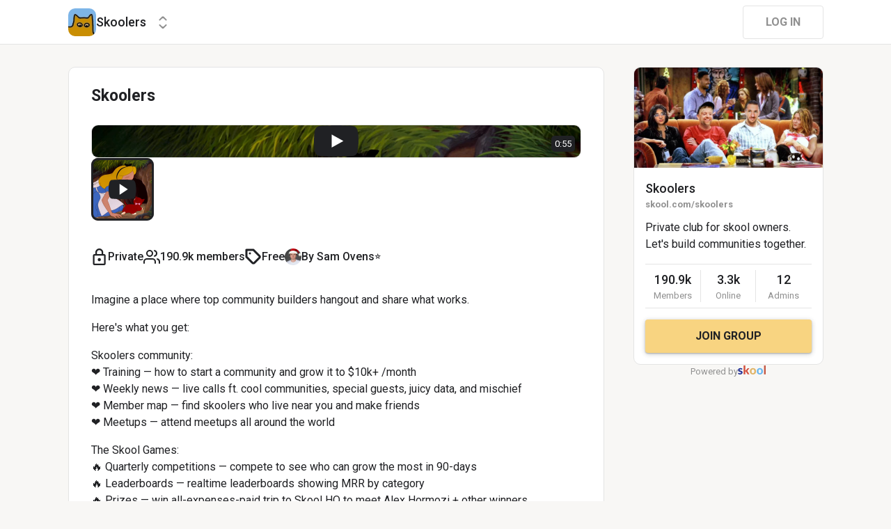

--- FILE ---
content_type: text/html; charset=utf-8
request_url: https://www.skool.com/skoolers/about
body_size: 14024
content:
<!DOCTYPE html><html lang="en"><head><meta charSet="utf-8"/><title>Skoolers</title><meta name="viewport" content="minimum-scale=1, maximum-scale=1, initial-scale=1, width=device-width, shrink-to-fit=no, user-scalable=no"/><meta name="title" content="Skoolers"/><meta property="og:title" content="Skoolers"/><meta name="description" content="Private club for skool owners. Let&#x27;s build communities together."/><meta property="og:description" content="Private club for skool owners. Let&#x27;s build communities together."/><meta property="og:image" content="https://assets.skool.com/f/e44528d24bfe4d65b0a412441feaa489/bbe8b6178f4b448895fa4f103d84a8a34be1e1c9c5a94170bfb9379506291155"/><link rel="apple-touch-icon" href="https://assets.skool.com/f/e44528d24bfe4d65b0a412441feaa489/e5b00302d72a4167b9eb2f6a796f821b09ff0a5154324b5ba383607276647a15"/><link rel="icon" type="image/x-icon" href="https://assets.skool.com/skool/ed24268642ae417a9b8e3b9827cdd1fd.ico"/><script type="text/javascript" src="https://017ae153ccc5.edge.sdk.awswaf.com/017ae153ccc5/4aa4380fa03e/challenge.js" defer=""></script><link rel="icon" type="image/x-icon" href="https://assets.skool.com/skool/ed24268642ae417a9b8e3b9827cdd1fd.ico"/><meta name="next-head-count" content="12"/><link rel="stylesheet" data-href="https://fonts.googleapis.com/css?family=Roboto:300,400,500,700&amp;display=swap"/><link rel="stylesheet" data-href="https://fonts.googleapis.com/css?family=IBM+Plex+Sans:500,600&amp;display=swap"/><noscript data-n-css=""></noscript><script defer="" nomodule="" src="/_next/static/chunks/polyfills-42372ed130431b0a.js"></script><script src="/_next/static/chunks/webpack-fc7dbc67ee365d28.js" defer=""></script><script src="/_next/static/chunks/framework-b0ec748c7a4c483a.js" defer=""></script><script src="/_next/static/chunks/main-474fe7d5e346f1d5.js" defer=""></script><script src="/_next/static/chunks/pages/_app-845cac5ce72749ea.js" defer=""></script><script src="/_next/static/chunks/bee240a3-a585743db7274c27.js" defer=""></script><script src="/_next/static/chunks/37a763b4-b1806eed0a61a7f2.js" defer=""></script><script src="/_next/static/chunks/fc83e031-f4ce05bbf62dd5e0.js" defer=""></script><script src="/_next/static/chunks/520c8229-b6fc404b291f8d07.js" defer=""></script><script src="/_next/static/chunks/40-8826d2619bc324dc.js" defer=""></script><script src="/_next/static/chunks/8371-1524c3ce92139cd9.js" defer=""></script><script src="/_next/static/chunks/6527-4b01750f76a6db01.js" defer=""></script><script src="/_next/static/chunks/3669-6196b4ec0fe59214.js" defer=""></script><script src="/_next/static/chunks/pages/%5Bgroup%5D/about-a96f0789864c340c.js" defer=""></script><script src="/_next/static/1764105131783/_buildManifest.js" defer=""></script><script src="/_next/static/1764105131783/_ssgManifest.js" defer=""></script><style data-styled="" data-styled-version="6.1.8">.hesuCC{background:#FFFFFF;border:1px solid #E4E4E4;padding:16px;border-radius:10px;}/*!sc*/
data-styled.g1[id="styled__CardWrapper-sc-jrheml-0"]{content:"hesuCC,"}/*!sc*/
.eIZhYp{color:#2E6EF5;cursor:pointer;width:-webkit-fit-content;width:-moz-fit-content;width:fit-content;text-decoration-color:inherit;-webkit-text-decoration:none;text-decoration:none;font-family:'Roboto','Helvetica','Arial',sans-serif;font-weight:normal;font-style:normal;font-size:16px;line-height:1.5;}/*!sc*/
.eIZhYp:hover{-webkit-text-decoration:underline;text-decoration:underline;}/*!sc*/
data-styled.g2[id="styled__BasicTextLink-sc-1brgbbt-0"]{content:"eIZhYp,"}/*!sc*/
.fQYQam{color:inherit;text-decoration-color:inherit;-webkit-text-decoration:none;text-decoration:none;}/*!sc*/
.dfLBTX{color:inherit;text-decoration-color:inherit;-webkit-text-decoration:none;text-decoration:none;}/*!sc*/
.dfLBTX:hover{-webkit-text-decoration:underline;text-decoration:underline;}/*!sc*/
data-styled.g3[id="styled__ChildrenLink-sc-1brgbbt-1"]{content:"fQYQam,dfLBTX,"}/*!sc*/
.bAPjFs{box-sizing:border-box;height:40px;width:40px;display:-webkit-box;display:-webkit-flex;display:-ms-flexbox;display:flex;-webkit-align-items:center;-webkit-box-align:center;-ms-flex-align:center;align-items:center;-webkit-box-pack:center;-ms-flex-pack:center;-webkit-justify-content:center;justify-content:center;color:currentColor;}/*!sc*/
.bAPjFs >svg{height:100%;width:100%;}/*!sc*/
data-styled.g7[id="styled__IconWrapper-sc-zxv7pb-0"]{content:"bAPjFs,"}/*!sc*/
.fxXppW{border:none;display:-webkit-box;display:-webkit-flex;display:-ms-flexbox;display:flex;-webkit-align-items:center;-webkit-box-align:center;-ms-flex-align:center;align-items:center;-webkit-box-pack:center;-ms-flex-pack:center;-webkit-justify-content:center;justify-content:center;text-transform:uppercase;border-radius:4px;color:#202124;position:relative;overflow:hidden;gap:8px;-webkit-transition:background-color 100ms ease;transition:background-color 100ms ease;-webkit-tap-highlight-color:transparent;font-family:'Roboto','Helvetica','Arial',sans-serif;font-weight:bold;font-style:normal;font-size:16px;line-height:1.5;height:48px;padding:0px 32px;width:-webkit-fit-content;width:-moz-fit-content;width:fit-content;background-color:#FFFFFF;border:1px solid #E4E4E4;color:#909090;}/*!sc*/
.fxXppW:enabled{cursor:pointer;}/*!sc*/
.fxXppW:hover{color:#202124;}/*!sc*/
.cmEbuL{border:none;display:-webkit-box;display:-webkit-flex;display:-ms-flexbox;display:flex;-webkit-align-items:center;-webkit-box-align:center;-ms-flex-align:center;align-items:center;-webkit-box-pack:center;-ms-flex-pack:center;-webkit-justify-content:center;justify-content:center;text-transform:uppercase;border-radius:4px;color:#202124;position:relative;overflow:hidden;gap:8px;-webkit-transition:background-color 100ms ease;transition:background-color 100ms ease;-webkit-tap-highlight-color:transparent;font-family:'Roboto','Helvetica','Arial',sans-serif;font-weight:bold;font-style:normal;font-size:16px;line-height:1.5;height:48px;padding:0px 32px;width:-webkit-fit-content;width:-moz-fit-content;width:fit-content;background-color:#F8D481;color:#202124;box-shadow:0px 1px 2px rgba(60, 64, 67, 0.32),0px 2px 6px rgba(60, 64, 67, 0.15),0px 1px 8px rgba(0, 0, 0, 0.1);}/*!sc*/
.cmEbuL:enabled{cursor:pointer;}/*!sc*/
.cmEbuL:hover{background-color:#F1D07C;}/*!sc*/
data-styled.g9[id="styled__ButtonWrapper-sc-1crx28g-1"]{content:"fxXppW,cmEbuL,"}/*!sc*/
html{box-sizing:border-box;-webkit-font-smoothing:antialiased;-moz-osx-font-smoothing:grayscale;}/*!sc*/
*,*::before,*::after{box-sizing:inherit;}/*!sc*/
body{color:#202124;margin:0;font-size:0.875rem;font-family:"Roboto","Helvetica","Arial",sans-serif;font-weight:400;line-height:1.43;letter-spacing:0;background-color:#F8F7F5;}/*!sc*/
body::backdrop{background-color:#F8F7F5;}/*!sc*/
data-styled.g20[id="sc-global-cpHjxm1"]{content:"sc-global-cpHjxm1,"}/*!sc*/
.crIHbm{display:-webkit-box;display:-webkit-flex;display:-ms-flexbox;display:flex;-webkit-box-pack:justify;-webkit-justify-content:space-between;justify-content:space-between;}/*!sc*/
.ibmsai{display:-webkit-box;display:-webkit-flex;display:-ms-flexbox;display:flex;-webkit-align-items:center;-webkit-box-align:center;-ms-flex-align:center;align-items:center;gap:8px;}/*!sc*/
.fPOhhm{display:-webkit-box;display:-webkit-flex;display:-ms-flexbox;display:flex;gap:16px;height:100%;}/*!sc*/
.hChSku{display:-webkit-box;display:-webkit-flex;display:-ms-flexbox;display:flex;gap:16px;}/*!sc*/
.kxjOSJ{display:-webkit-box;display:-webkit-flex;display:-ms-flexbox;display:flex;}/*!sc*/
.eOmUvu{display:-webkit-box;display:-webkit-flex;display:-ms-flexbox;display:flex;-webkit-align-items:center;-webkit-box-align:center;-ms-flex-align:center;align-items:center;}/*!sc*/
.dNKAKT{display:-webkit-box;display:-webkit-flex;display:-ms-flexbox;display:flex;-webkit-box-pack:center;-ms-flex-pack:center;-webkit-justify-content:center;justify-content:center;-webkit-align-items:baseline;-webkit-box-align:baseline;-ms-flex-align:baseline;align-items:baseline;gap:6px;}/*!sc*/
data-styled.g63[id="styled__BoxWrapper-sc-esqoz3-0"]{content:"crIHbm,ibmsai,fPOhhm,hChSku,kxjOSJ,eOmUvu,dNKAKT,"}/*!sc*/
.duwkcK{-webkit-flex-direction:column;-ms-flex-direction:column;flex-direction:column;}/*!sc*/
data-styled.g64[id="Column-sc-1h1w9fe-0"]{content:"duwkcK,"}/*!sc*/
.kfVcuA{-webkit-flex-direction:row;-ms-flex-direction:row;flex-direction:row;}/*!sc*/
data-styled.g65[id="Row-sc-dwrxl6-0"]{content:"kfVcuA,"}/*!sc*/
.iOFoTZ{color:#202124;font-family:'Roboto','Helvetica','Arial',sans-serif;font-weight:500;font-style:normal;font-size:16px;line-height:1.5;}/*!sc*/
.VmRdT{color:#202124;font-family:'Roboto','Helvetica','Arial',sans-serif;font-weight:500;font-style:normal;font-size:18px;line-height:1.5;}/*!sc*/
.kHjwY{color:#909090;font-family:'Roboto','Helvetica','Arial',sans-serif;font-weight:normal;font-style:normal;font-size:13px;line-height:1.5;}/*!sc*/
data-styled.g92[id="styled__TypographyWrapper-sc-70zmwu-0"]{content:"iOFoTZ,VmRdT,kHjwY,"}/*!sc*/
.eqcLoO{display:-webkit-inline-box;display:-webkit-inline-flex;display:-ms-inline-flexbox;display:inline-flex;-webkit-align-items:center;-webkit-box-align:center;-ms-flex-align:center;align-items:center;}/*!sc*/
.eqcLoO >div:first-child{max-width:100%;}/*!sc*/
data-styled.g116[id="styled__UserNameWrapper-sc-24o0l3-0"]{content:"eqcLoO,"}/*!sc*/
.kXoxKY{color:#202124;display:block;white-space:nowrap;overflow:hidden;text-overflow:ellipsis;}/*!sc*/
.kXoxKY em{font-style:normal;background-color:#FAE3AC;color:#202124;}/*!sc*/
data-styled.g117[id="styled__UserNameText-sc-24o0l3-1"]{content:"kXoxKY,"}/*!sc*/
.hUHbck{min-width:0px;display:-webkit-box;display:-webkit-flex;display:-ms-flexbox;display:flex;-webkit-align-items:center;-webkit-box-align:center;-ms-flex-align:center;align-items:center;gap:4px;}/*!sc*/
.hUHbck >div:first-child{max-width:100%;overflow:hidden;}/*!sc*/
.hUHbck >div:first-child *{max-width:100%;}/*!sc*/
.hUHbck >div:not(:first-child){cursor:pointer;-webkit-transform:translateY(-1px);-moz-transform:translateY(-1px);-ms-transform:translateY(-1px);transform:translateY(-1px);}/*!sc*/
.hUHbck >div:not(:first-child):hover{-webkit-text-decoration:underline;text-decoration:underline;}/*!sc*/
data-styled.g118[id="styled__UserNameWithStatus-sc-24o0l3-2"]{content:"hUHbck,"}/*!sc*/
.dzuexh{width:24px;height:24px;position:relative;display:-webkit-box;display:-webkit-flex;display:-ms-flexbox;display:flex;-webkit-box-pack:center;-ms-flex-pack:center;-webkit-justify-content:center;justify-content:center;-webkit-align-items:center;-webkit-box-align:center;-ms-flex-align:center;align-items:center;overflow:hidden;-webkit-flex-shrink:0;-ms-flex-negative:0;flex-shrink:0;-webkit-user-select:none;-moz-user-select:none;-ms-user-select:none;user-select:none;border-radius:50%;}/*!sc*/
.dzuexh >img{color:transparent;width:100%;height:100%;object-fit:cover;text-align:center;}/*!sc*/
data-styled.g119[id="styled__AvatarWrapper-sc-1ruw40r-0"]{content:"dzuexh,"}/*!sc*/
.eUaiNW{position:relative;display:-webkit-box;display:-webkit-flex;display:-ms-flexbox;display:flex;-webkit-align-items:center;-webkit-box-align:center;-ms-flex-align:center;align-items:center;-webkit-box-pack:center;-ms-flex-pack:center;-webkit-justify-content:center;justify-content:center;height:24px;width:24px;}/*!sc*/
.eUaiNW >svg{overflow:visible;}/*!sc*/
data-styled.g120[id="styled__AvatarWrapper-sc-1o1lx2q-0"]{content:"eUaiNW,"}/*!sc*/
.jVUNOE{-webkit-background-size:cover!important;background-size:cover!important;border-radius:10px;color:#ffffff;display:-webkit-box;display:-webkit-flex;display:-ms-flexbox;display:flex;-webkit-align-items:center;-webkit-box-align:center;-ms-flex-align:center;align-items:center;-webkit-box-pack:center;-ms-flex-pack:center;-webkit-justify-content:center;justify-content:center;height:40px;width:40px;background:url(https://assets.skool.com/f/e44528d24bfe4d65b0a412441feaa489/e5b00302d72a4167b9eb2f6a796f821b09ff0a5154324b5ba383607276647a15);font-family:'Roboto','Helvetica','Arial',sans-serif;font-weight:500;font-style:normal;font-size:18px;line-height:1.5;}/*!sc*/
data-styled.g203[id="styled__GroupLogoWrapper-sc-1jx0ui5-0"]{content:"jVUNOE,"}/*!sc*/
.inoBFJ{font-family:'Roboto','Helvetica','Arial',sans-serif;font-weight:500;font-style:normal;font-size:18px;line-height:1.5;}/*!sc*/
data-styled.g204[id="styled__GroupNameWrapper-sc-1kgd9zz-0"]{content:"inoBFJ,"}/*!sc*/
.cYcQvY{gap:8px;height:100%;}/*!sc*/
.cYcQvY a{display:-webkit-box;display:-webkit-flex;display:-ms-flexbox;display:flex;}/*!sc*/
data-styled.g208[id="styled__SwitcherContent-sc-zk3028-0"]{content:"cYcQvY,"}/*!sc*/
.fCHmQj{padding:4px 0px;border-radius:10px;cursor:pointer;-webkit-transition:background 150ms ease-in-out;transition:background 150ms ease-in-out;}/*!sc*/
data-styled.g211[id="styled__SwitcherHome-sc-zk3028-3"]{content:"fCHmQj,"}/*!sc*/
.hkeeNI >div>div:first-child{width:100%;height:100%;}/*!sc*/
.hkeeNI >div>div:first-child button{width:48px;height:48px;}/*!sc*/
.hkeeNI >div>div:first-child button svg{width:12px;height:20px;}/*!sc*/
data-styled.g212[id="styled__DropdownMenuWrapper-sc-zk3028-4"]{content:"hkeeNI,"}/*!sc*/
.jzkLGM >span{line-height:1.2;}/*!sc*/
data-styled.g213[id="styled__GroupNameWrapper-sc-zk3028-5"]{content:"jzkLGM,"}/*!sc*/
.clPGTu{width:116px;padding:11px 24px;}/*!sc*/
data-styled.g215[id="styled__SignUpButtonDesktop-sc-1y5fz1y-0"]{content:"clPGTu,"}/*!sc*/
.foLFEL{position:fixed;left:0px;top:145px;z-index:1000;display:-webkit-box;display:-webkit-flex;display:-ms-flexbox;display:flex;-webkit-flex-direction:column;-ms-flex-direction:column;flex-direction:column;}/*!sc*/
.foLFEL >button{margin-left:16px;margin-top:16px;display:none;}/*!sc*/
.foLFEL:hover >button{display:-webkit-box;display:-webkit-flex;display:-ms-flexbox;display:flex;}/*!sc*/
@media (max-width:1200px){.foLFEL{display:none;}}/*!sc*/
data-styled.g216[id="styled__PinnedGroupSwitcherContainer-sc-10stisx-1"]{content:"foLFEL,"}/*!sc*/
.llFRgy{display:-webkit-box;display:-webkit-flex;display:-ms-flexbox;display:flex;-webkit-flex-direction:column;-ms-flex-direction:column;flex-direction:column;gap:16px;}/*!sc*/
data-styled.g218[id="styled__GroupsWrapper-sc-10stisx-3"]{content:"llFRgy,"}/*!sc*/
.cna-DVY{display:-webkit-box;display:-webkit-flex;display:-ms-flexbox;display:flex;-webkit-flex-direction:column;-ms-flex-direction:column;flex-direction:column;}/*!sc*/
data-styled.g219[id="styled__DesktopLayoutWrapper-sc-vae51c-0"]{content:"cna-DVY,"}/*!sc*/
.jitoAq{display:-webkit-box;display:-webkit-flex;display:-ms-flexbox;display:flex;-webkit-flex-direction:column;-ms-flex-direction:column;flex-direction:column;width:100%;height:100%;max-width:1085px;min-width:768px;position:relative;-webkit-box-pack:justify;-webkit-justify-content:space-between;justify-content:space-between;padding:8px 0px;}/*!sc*/
data-styled.g221[id="styled__NavContainer-sc-vae51c-2"]{content:"jitoAq,"}/*!sc*/
.bPHsRP{height:100%;width:100%;display:-webkit-box;display:-webkit-flex;display:-ms-flexbox;display:flex;-webkit-flex-direction:column;-ms-flex-direction:column;flex-direction:column;-webkit-align-items:center;-webkit-box-align:center;-ms-flex-align:center;align-items:center;padding:0px;}/*!sc*/
data-styled.g222[id="styled__DesktopLayoutRoot-sc-vae51c-3"]{content:"bPHsRP,"}/*!sc*/
.cViMdz{height:100%;width:100%;min-width:768px;max-width:1085px;}/*!sc*/
data-styled.g223[id="styled__ContentWrapper-sc-vae51c-4"]{content:"cViMdz,"}/*!sc*/
.fVvPkA{top:0px;width:100%;z-index:1100;display:-webkit-box;display:-webkit-flex;display:-ms-flexbox;display:flex;position:absolute;-webkit-align-items:center;-webkit-box-align:center;-ms-flex-align:center;align-items:center;-webkit-box-pack:center;-ms-flex-pack:center;-webkit-justify-content:center;justify-content:center;background:#FFFFFF;background-color:#FFFFFF;border-bottom:1px solid #E4E4E4;height:64px;}/*!sc*/
@media (max-width:975px){.fVvPkA{padding-left:8px;}}/*!sc*/
data-styled.g224[id="styled__LayoutNav-sc-vae51c-5"]{content:"fVvPkA,"}/*!sc*/
.dLZUMO{-webkit-flex:1;-ms-flex:1;flex:1;padding:0px 8px;}/*!sc*/
data-styled.g225[id="styled__LayoutNavCenter-sc-vae51c-6"]{content:"dLZUMO,"}/*!sc*/
.cPUDGL{display:-webkit-box;display:-webkit-flex;display:-ms-flexbox;display:flex;-webkit-box-pack:end;-ms-flex-pack:end;-webkit-justify-content:flex-end;justify-content:flex-end;}/*!sc*/
data-styled.g228[id="styled__NavButtonWrapper-sc-vae51c-9"]{content:"cPUDGL,"}/*!sc*/
.hdBDzG{display:-webkit-box;display:-webkit-flex;display:-ms-flexbox;display:flex;width:100%;}/*!sc*/
data-styled.g229[id="styled__MainNavContent-sc-vae51c-10"]{content:"hdBDzG,"}/*!sc*/
.JeZEb{word-break:break-word;color:#202124;font-family:'Roboto','Helvetica','Arial',sans-serif;font-weight:normal;font-style:normal;font-size:16px;line-height:1.5;}/*!sc*/
data-styled.g236[id="styled__Wrapper-sc-y5pp90-0"]{content:"JeZEb,"}/*!sc*/
.eHgPWw{margin:0;}/*!sc*/
.eHgPWw:last-child{margin-bottom:0;}/*!sc*/
.eHgPWw a{color:#2E6EF5;-webkit-text-decoration:none;text-decoration:none;}/*!sc*/
.eHgPWw a:hover{-webkit-text-decoration:underline;text-decoration:underline;}/*!sc*/
data-styled.g239[id="styled__Paragraph-sc-y5pp90-3"]{content:"eHgPWw,"}/*!sc*/
.jywEHS{height:16px;margin:0;}/*!sc*/
data-styled.g240[id="styled__EmptyParagraph-sc-y5pp90-4"]{content:"jywEHS,"}/*!sc*/
.kNVRb{-webkit-box-pack:space-around;-ms-flex-pack:space-around;-webkit-justify-content:space-around;justify-content:space-around;border-width:1px 0px;border-color:#E4E4E4;border-style:solid;padding:8px 0px;}/*!sc*/
.kNVRb>*{-webkit-flex:1 1 0;-ms-flex:1 1 0;flex:1 1 0;}/*!sc*/
data-styled.g243[id="styled__StatsRow-sc-1ptbmdu-0"]{content:"kNVRb,"}/*!sc*/
.SjqTf{display:-webkit-box;display:-webkit-flex;display:-ms-flexbox;display:flex;-webkit-flex-direction:column;-ms-flex-direction:column;flex-direction:column;}/*!sc*/
data-styled.g244[id="styled__JoinGroupButtonWrapper-sc-f3r574-0"]{content:"SjqTf,"}/*!sc*/
.jPRvBd{font-family:'Roboto','Helvetica','Arial',sans-serif;font-weight:500;font-style:normal;font-size:18px;line-height:1.5;}/*!sc*/
data-styled.g251[id="styled__GroupNameWrapper-sc-ls68c6-4"]{content:"jPRvBd,"}/*!sc*/
.kKbKZz{color:#909090;cursor:pointer;font-family:'Roboto','Helvetica','Arial',sans-serif;font-weight:bold;font-style:normal;font-size:13px;line-height:1.5;white-space:nowrap;overflow:hidden;text-overflow:ellipsis;}/*!sc*/
data-styled.g253[id="styled__GroupUrl-sc-ls68c6-9"]{content:"kKbKZz,"}/*!sc*/
.hhIPnb{padding:0;overflow:hidden;}/*!sc*/
data-styled.g304[id="styled__AsideGroupCard-sc-1qg8wku-1"]{content:"hhIPnb,"}/*!sc*/
.cZTrbt{padding:16px;}/*!sc*/
data-styled.g305[id="styled__AsideGroupCardContent-sc-1qg8wku-2"]{content:"cZTrbt,"}/*!sc*/
.hJXOwk{display:block;height:144px;width:100%;object-fit:cover;position:relative;}/*!sc*/
data-styled.g306[id="styled__AsideGroupCardImage-sc-1qg8wku-3"]{content:"hJXOwk,"}/*!sc*/
.hNWlRV{height:144px;display:-webkit-box;display:-webkit-flex;display:-ms-flexbox;display:flex;-webkit-align-items:center;-webkit-box-align:center;-ms-flex-align:center;align-items:center;-webkit-box-pack:center;-ms-flex-pack:center;-webkit-justify-content:center;justify-content:center;-webkit-user-select:none;-moz-user-select:none;-ms-user-select:none;user-select:none;}/*!sc*/
data-styled.g309[id="styled__MediaContentWrapper-sc-1qg8wku-6"]{content:"hNWlRV,"}/*!sc*/
.dxtzCm{position:relative;overflow:hidden;}/*!sc*/
data-styled.g310[id="styled__AsideGroupCardWrapper-sc-1qg8wku-7"]{content:"dxtzCm,"}/*!sc*/
.dDSgZf{height:calc(100% - 96px);margin-top:96px;position:relative;display:-webkit-box;display:-webkit-flex;display:-ms-flexbox;display:flex;width:100%;-webkit-box-flex-wrap:nowrap;-webkit-flex-wrap:nowrap;-ms-flex-wrap:nowrap;flex-wrap:nowrap;-webkit-box-pack:start;-ms-flex-pack:start;-webkit-justify-content:flex-start;justify-content:flex-start;min-width:768px;max-width:1085px;}/*!sc*/
data-styled.g354[id="styled__AsideLayoutWrapper-sc-z7hf1f-0"]{content:"dDSgZf,"}/*!sc*/
.qcKKa{-webkit-flex:2 1 100%;-ms-flex:2 1 100%;flex:2 1 100%;min-width:471px;max-width:770px;}/*!sc*/
data-styled.g355[id="styled__BottomLeft-sc-z7hf1f-1"]{content:"qcKKa,"}/*!sc*/
.bsZKUk{-webkit-flex-shrink:1;-ms-flex-negative:1;flex-shrink:1;-webkit-box-flex:1;-webkit-flex-grow:1;-ms-flex-positive:1;flex-grow:1;min-width:24px;max-width:42px;-webkit-user-select:none;-moz-user-select:none;-ms-user-select:none;user-select:none;}/*!sc*/
data-styled.g356[id="styled__BottomGap-sc-z7hf1f-2"]{content:"bsZKUk,"}/*!sc*/
.bUUTmH{-webkit-flex-shrink:0;-ms-flex-negative:0;flex-shrink:0;-webkit-box-flex:0;-webkit-flex-grow:0;-ms-flex-positive:0;flex-grow:0;width:273px;position:relative;}/*!sc*/
data-styled.g357[id="styled__BottomRight-sc-z7hf1f-3"]{content:"bUUTmH,"}/*!sc*/
.gIssOT{display:-webkit-box;display:-webkit-flex;display:-ms-flexbox;display:flex;-webkit-flex-direction:column;-ms-flex-direction:column;flex-direction:column;margin-bottom:32px;gap:24px;}/*!sc*/
data-styled.g358[id="styled__BottomLeftContentWrapper-sc-z7hf1f-4"]{content:"gIssOT,"}/*!sc*/
@-webkit-keyframes bg-fade-out-comment{0%{background-color:#FDF1D5;}40%{background-color:#FDF1D5;}100%{background-color:#F8F7F5;}}/*!sc*/
@keyframes bg-fade-out-comment{0%{background-color:#FDF1D5;}40%{background-color:#FDF1D5;}100%{background-color:#F8F7F5;}}/*!sc*/
@-webkit-keyframes bg-fade-out{0%{background-color:#FDF1D5;}40%{background-color:#FDF1D5;}100%{background-color:inherit;}}/*!sc*/
@keyframes bg-fade-out{0%{background-color:#FDF1D5;}40%{background-color:#FDF1D5;}100%{background-color:inherit;}}/*!sc*/
.skool-editor{font-family:"Roboto","Helvetica","Arial",sans-serif;font-size:16px;line-height:24px;color:#202124;}/*!sc*/
.skool-editor:focus{outline:none;}/*!sc*/
.skool-editor p{margin:0;}/*!sc*/
.skool-editor ul,.skool-editor ol{margin:0;margin-block-start:0;margin-block-end:0;padding-left:0;list-style-position:inside;}/*!sc*/
.skool-editor ul p,.skool-editor ol p{font-family:"Roboto","Helvetica","Arial",sans-serif;font-size:16px;line-height:24px;color:#202124;display:inline;}/*!sc*/
.skool-editor ul li p br:first-child,.skool-editor ol li p br:first-child{font-family:"Roboto","Helvetica","Arial",sans-serif;font-size:16px;line-height:21px;}/*!sc*/
.skool-editor .user-mention{color:#2E6EF5;background-color:#e5f3f7;}/*!sc*/
.skool-editor .user-mention.ProseMirror-selectednode{color:#2E6EF5;background-color:#c6e3ec;}/*!sc*/
.skool-editor .course-reference{color:#2E6EF5;background-color:#e5f3f7;}/*!sc*/
.skool-editor .course-reference.ProseMirror-selectednode{color:#2E6EF5;background-color:#c6e3ec;}/*!sc*/
.skool-editor a.link{color:#2E6EF5;-webkit-text-decoration:none;text-decoration:none;}/*!sc*/
.skool-editor a.link:hover{color:#2E6EF5;-webkit-text-decoration:underline;text-decoration:underline;}/*!sc*/
.skool-editor-suggestion-list{padding:16px 0;z-index:2;-webkit-transition:all 0.25s cubic-bezier(0.3,1.2,0.2,1) 0s;transition:all 0.25s cubic-bezier(0.3,1.2,0.2,1) 0s;position:relative;border-radius:10px;border:1px solid #E4E4E4;background:#FFFFFF;overflow:hidden;display:-webkit-box;display:-webkit-flex;display:-ms-flexbox;display:flex;-webkit-flex-direction:column;-ms-flex-direction:column;flex-direction:column;box-shadow:0px 1px 2px rgba(60, 64, 67, 0.32),0px 2px 6px rgba(60, 64, 67, 0.15),0px 1px 8px rgba(0, 0, 0, 0.1);}/*!sc*/
.skool-editor p.is-editor-empty:first-child::before{content:attr(data-placeholder);float:left;color:#909090;pointer-events:none;height:0;}/*!sc*/
.skool-editor2{font-family:'Roboto','Helvetica','Arial',sans-serif;font-weight:normal;font-style:normal;font-size:16px;line-height:1.5;color:#202124;overflow-x:hidden;overflow-y:hidden;padding:0;width:100%;}/*!sc*/
.skool-editor2:focus{outline:none;}/*!sc*/
.skool-editor2 p{font-family:'Roboto','Helvetica','Arial',sans-serif;font-weight:normal;font-style:normal;font-size:16px;line-height:1.5;margin-block-start:1em;margin-block-end:1em;}/*!sc*/
.skool-editor2 h1{font-family:'Roboto','Helvetica','Arial',sans-serif;font-weight:bold;font-style:normal;font-size:23px;line-height:1.5;}/*!sc*/
.skool-editor2 h1:first-child{margin-top:0;}/*!sc*/
.skool-editor2 h2{font-family:'Roboto','Helvetica','Arial',sans-serif;font-weight:bold;font-style:normal;font-size:20px;line-height:1.5;}/*!sc*/
.skool-editor2 h2:first-child{margin-top:0;}/*!sc*/
.skool-editor2 h3{font-family:'Roboto','Helvetica','Arial',sans-serif;font-weight:500;font-style:normal;font-size:20px;line-height:1.5;}/*!sc*/
.skool-editor2 h3:first-child{margin-top:0;}/*!sc*/
.skool-editor2 h4{font-family:'Roboto','Helvetica','Arial',sans-serif;font-weight:500;font-style:normal;font-size:18px;line-height:1.5;}/*!sc*/
.skool-editor2 h4:first-child{margin-top:0;}/*!sc*/
.skool-editor2 a.link{color:#2E6EF5;-webkit-text-decoration:none;text-decoration:none;}/*!sc*/
.skool-editor2 a.link:hover{color:#2E6EF5;-webkit-text-decoration:underline;text-decoration:underline;}/*!sc*/
.skool-editor2 p.is-editor-empty:first-child::before{content:attr(data-placeholder);float:left;color:#909090;pointer-events:none;height:0;}/*!sc*/
.skool-editor2 img{max-width:100%;border-radius:4px;}/*!sc*/
.skool-editor2[contenteditable=true]:focus-within div.ProseMirror-selectednode img{outline:3px solid #2E6EF5;padding:0;}/*!sc*/
.skool-editor2 blockquote{background-color:#F8F7F5;margin:16px 8px;}/*!sc*/
.skool-editor2 blockquote p{border-left:3px solid #202124;padding:0.5em 16px;margin-block:0;}/*!sc*/
.skool-editor2 blockquote p:last-child{padding-top:0.5em;padding-bottom:1.0em;}/*!sc*/
.skool-editor2 blockquote p:first-child{padding-top:1.0em;padding-bottom:0.5em;}/*!sc*/
.skool-editor2 hr{margin:8px;}/*!sc*/
.skool-editor2 pre{background-color:#F8F7F5;display:block;padding:16px;border-radius:5px;overflow:auto;}/*!sc*/
.skool-editor2 pre code{color:inherit;background:none;display:inline;font-size:85%;padding:0;}/*!sc*/
.skool-editor2 code{color:inherit;display:inline;background-color:#F8F7F5;border-radius:3px;padding:0.2em 0.4em;font-family:SFMono-Regular,Menlo,Consolas,"PT Mono","Liberation Mono",Courier,monospace;font-size:85%;}/*!sc*/
.ProseMirror pre{white-space:pre!important;}/*!sc*/
.skool-editor2 ul,.skool-editor2 ol{-webkit-padding-start:2em;padding-inline-start:2em;}/*!sc*/
.EmojiPickerReact:not(.epr-dark-theme){--epr-highlight-color:var(--epr-search-input-bg-color);}/*!sc*/
#__next .leaflet-container{background:#FCF7E3;}/*!sc*/
#__next .leaflet-popup-content{min-width:428px;min-height:293px;display:-webkit-box;display:-webkit-flex;display:-ms-flexbox;display:flex;-webkit-flex-direction:column;-ms-flex-direction:column;flex-direction:column;margin:8px;}/*!sc*/
#__next .leaflet-popup-content>*{-webkit-flex:1;-ms-flex:1;flex:1;}/*!sc*/
#__next .leaflet-popup-content svg{z-index:0;}/*!sc*/
#__next .leaflet-popup-content a{color:#202124;}/*!sc*/
#__next .leaflet-popup-content-wrapper{background-color:#FFFFFF!important;box-shadow:0px 1px 2px rgba(60, 64, 67, 0.32),0px 2px 6px rgba(60, 64, 67, 0.15),0px 1px 8px rgba(0, 0, 0, 0.1);}/*!sc*/
#__next .leaflet-popup-tip-container{display:none;}/*!sc*/
#__next .leaflet-fade-anim .leaflet-popup{-webkit-transition:none;transition:none;}/*!sc*/
#__next .leaflet-marker-icon{-webkit-touch-callout:none;}/*!sc*/
#__next .marker-cluster{-webkit-background-clip:padding-box;background-clip:padding-box;border-radius:20px;background-color:#202124;}/*!sc*/
#__next .marker-cluster-expanded{opacity:0.4;}/*!sc*/
#__next .marker-cluster div{width:30px;height:30px;margin-left:5px;margin-top:5px;text-align:center;border-radius:15px;font:12px "Helvetica Neue",Arial,Helvetica,sans-serif;background-color:#202124;}/*!sc*/
#__next .marker-cluster span{color:white;font-family:'Roboto','Helvetica','Arial',sans-serif;font-weight:bold;font-style:normal;font-size:13px;line-height:1.5;line-height:30px;}/*!sc*/
#__next .leaflet-control-attribution{display:none;}/*!sc*/
#__next .maplibregl-control-container{display:none;}/*!sc*/
:root{-webkit-print-color-scheme:normal;color-scheme:normal;}/*!sc*/
@-webkit-keyframes slideInFromTop{from{-webkit-transform:translate(-50%,-100%);-moz-transform:translate(-50%,-100%);-ms-transform:translate(-50%,-100%);transform:translate(-50%,-100%);}to{-webkit-transform:translate(-50%,0);-moz-transform:translate(-50%,0);-ms-transform:translate(-50%,0);transform:translate(-50%,0);}}/*!sc*/
@keyframes slideInFromTop{from{-webkit-transform:translate(-50%,-100%);-moz-transform:translate(-50%,-100%);-ms-transform:translate(-50%,-100%);transform:translate(-50%,-100%);}to{-webkit-transform:translate(-50%,0);-moz-transform:translate(-50%,0);-ms-transform:translate(-50%,0);transform:translate(-50%,0);}}/*!sc*/
data-styled.g847[id="sc-global-dTzISr1"]{content:"sc-global-dTzISr1,"}/*!sc*/
.drlzGQ{display:-webkit-box;display:-webkit-flex;display:-ms-flexbox;display:flex;-webkit-flex-direction:column;-ms-flex-direction:column;flex-direction:column;gap:8px;}/*!sc*/
data-styled.g1080[id="styled__MediaViewerWrapper-sc-dhi3r4-0"]{content:"drlzGQ,"}/*!sc*/
.hZMbTO{display:-webkit-box;display:-webkit-flex;display:-ms-flexbox;display:flex;gap:8px;}/*!sc*/
data-styled.g1082[id="styled__MediaViewerThumbnails-sc-dhi3r4-2"]{content:"hZMbTO,"}/*!sc*/
.dYAvza{position:relative;height:90px;width:90px;border-radius:10px;-webkit-background-size:cover;background-size:cover;-webkit-background-position:center;background-position:center;cursor:pointer;border:none;-webkit-flex-shrink:0;-ms-flex-negative:0;flex-shrink:0;display:-webkit-box;display:-webkit-flex;display:-ms-flexbox;display:flex;-webkit-box-pack:center;-ms-flex-pack:center;-webkit-justify-content:center;justify-content:center;-webkit-align-items:center;-webkit-box-align:center;-ms-flex-align:center;align-items:center;color:#202124;background-image:url(https://image.video.skool.com/5Dk2svbMxeDUHuqKIr9pxWO00ovLLy7EwpJmsnRyrRfs/thumbnail.png?token=eyJhbGciOiJSUzI1NiIsInR5cCI6IkpXVCJ9.[base64].[base64]);}/*!sc*/
.dYAvza:hover .styled__DeleteMediaButton-sc-dhi3r4-3{display:-webkit-box;display:-webkit-flex;display:-ms-flexbox;display:flex;}/*!sc*/
.dYAvza:after{content:"";position:absolute;top:0px;left:0px;border:3px solid #202124;height:100%;width:100%;border-radius:10px;pointer-events:none;box-sizing:border-box;}/*!sc*/
data-styled.g1086[id="styled__MediaViewerVideoThumbnail-sc-dhi3r4-6"]{content:"dYAvza,"}/*!sc*/
.ebXnJm{overflow:scroll;scrollbar-width:none;}/*!sc*/
.ebXnJm::-webkit-scrollbar{display:none;}/*!sc*/
data-styled.g1087[id="styled__MediaViewerThumbnailsScroll-sc-dhi3r4-7"]{content:"ebXnJm,"}/*!sc*/
.kMComU{padding:14px;border-radius:10px;white-space:pre-wrap;font-family:'Roboto','Helvetica','Arial',sans-serif;font-weight:normal;font-style:normal;font-size:16px;line-height:1.5;}/*!sc*/
.kMComU >a{color:#2E6EF5;cursor:pointer;-webkit-text-decoration:none;text-decoration:none;font-family:'Roboto','Helvetica','Arial',sans-serif;font-weight:normal;font-style:normal;font-size:16px;line-height:1.5;}/*!sc*/
.kMComU >a:hover{-webkit-text-decoration:underline;text-decoration:underline;text-decoration-color:inherit;}/*!sc*/
data-styled.g1092[id="styled__AboutDescriptionWrapper-sc-176lrb-0"]{content:"kMComU,"}/*!sc*/
.lokaUz{width:-webkit-fit-content;width:-moz-fit-content;width:fit-content;}/*!sc*/
data-styled.g1134[id="styled__TooltipWrapper-sc-7zjhea-0"]{content:"lokaUz,"}/*!sc*/
.dnxlIH{width:-webkit-fit-content;width:-moz-fit-content;width:fit-content;max-width:100%;cursor:pointer;height:40px;}/*!sc*/
data-styled.g1161[id="styled__DropdownWrapper-sc-13jov82-0"]{content:"dnxlIH,"}/*!sc*/
.ekCnSs{max-width:100%;height:48px;width:48px;padding:12px;border:1px solid #E4E4E4;display:-webkit-box;display:-webkit-flex;display:-ms-flexbox;display:flex;-webkit-align-items:center;-webkit-box-align:center;-ms-flex-align:center;align-items:center;background:#FFFFFF;color:#909090;border-radius:4px;cursor:pointer;width:40px;height:40px;background:transparent;border:none;border-radius:50%;padding:10px;}/*!sc*/
.ekCnSs:hover{background:#E4E4E4;color:#202124;}/*!sc*/
.ekCnSs:focus{background:#E4E4E4;color:#202124;}/*!sc*/
data-styled.g1170[id="styled__DropdownButton-sc-13jov82-9"]{content:"ekCnSs,"}/*!sc*/
.hfAWnD{height:100%;width:100%;-webkit-background-size:cover;background-size:cover;display:-webkit-box;display:-webkit-flex;display:-ms-flexbox;display:flex;-webkit-align-items:center;-webkit-box-align:center;-ms-flex-align:center;align-items:center;-webkit-box-pack:center;-ms-flex-pack:center;-webkit-justify-content:center;justify-content:center;}/*!sc*/
data-styled.g1200[id="styled__ThumbnailImage-sc-sowqts-2"]{content:"hfAWnD,"}/*!sc*/
.czXaik{position:absolute;right:8px;bottom:8px;background-color:#202124;color:#ffffff;border-radius:5px;padding:2px 5px;font-family:'Roboto','Helvetica','Arial',sans-serif;font-weight:normal;font-style:normal;font-size:13px;line-height:1.5;}/*!sc*/
data-styled.g1205[id="styled__VideoDuration-sc-sowqts-7"]{content:"czXaik,"}/*!sc*/
.lnlCJh{height:210px;width:370px;background:#E4E4E4;border-radius:10px;display:-webkit-box;display:-webkit-flex;display:-ms-flexbox;display:flex;-webkit-align-items:center;-webkit-box-align:center;-ms-flex-align:center;align-items:center;-webkit-box-pack:center;-ms-flex-pack:center;-webkit-justify-content:center;justify-content:center;position:relative;overflow:hidden;border:1px solid #E4E4E4;cursor:-webkit-zoom-in;cursor:zoom-in;font-family:'Roboto','Helvetica','Arial',sans-serif;font-weight:normal;font-style:normal;font-size:16px;line-height:1.5;}/*!sc*/
data-styled.g1206[id="styled__MuxThumbnailWrapper-sc-sowqts-8"]{content:"lnlCJh,"}/*!sc*/
.izgNa{cursor:pointer;}/*!sc*/
data-styled.g1209[id="styled__MuxThumbnailWrapper-sc-thpak-1"]{content:"izgNa,"}/*!sc*/
.gtGqFu{border-radius:10px;padding:24px 18px 20px 18px;border:1px solid #E4E4E4;background:#FFFFFF;display:-webkit-box;display:-webkit-flex;display:-ms-flexbox;display:flex;-webkit-flex-direction:column;-ms-flex-direction:column;flex-direction:column;}/*!sc*/
data-styled.g1353[id="styled__AboutWrapper-sc-ahd4cu-0"]{content:"gtGqFu,"}/*!sc*/
.hENLJR{margin-bottom:24px;font-family:'Roboto','Helvetica','Arial',sans-serif;font-weight:bold;font-style:normal;font-size:23px;line-height:1.5;}/*!sc*/
data-styled.g1354[id="styled__GroupTitle-sc-ahd4cu-1"]{content:"hENLJR,"}/*!sc*/
.bOkPUw{padding:0px 14px;}/*!sc*/
data-styled.g1355[id="styled__AboutTop-sc-ahd4cu-2"]{content:"bOkPUw,"}/*!sc*/
.hRVbgi{display:-webkit-box;display:-webkit-flex;display:-ms-flexbox;display:flex;-webkit-box-pack:justify;-webkit-justify-content:space-between;justify-content:space-between;-webkit-align-items:baseline;-webkit-box-align:baseline;-ms-flex-align:baseline;align-items:baseline;}/*!sc*/
data-styled.g1356[id="styled__GroupHeader-sc-ahd4cu-3"]{content:"hRVbgi,"}/*!sc*/
.fcbghn{display:-webkit-box;display:-webkit-flex;display:-ms-flexbox;display:flex;gap:40px;margin-bottom:24px;margin-top:40px;white-space:nowrap;overflow:hidden;text-overflow:ellipsis;}/*!sc*/
data-styled.g1358[id="styled__GroupInfo-sc-ahd4cu-5"]{content:"fcbghn,"}/*!sc*/
.LInpE{display:-webkit-box;display:-webkit-flex;display:-ms-flexbox;display:flex;gap:4px;white-space:nowrap;overflow:hidden;text-overflow:ellipsis;}/*!sc*/
data-styled.g1359[id="styled__UserNameWrapper-sc-ahd4cu-6"]{content:"LInpE,"}/*!sc*/
.ibKSrH{display:-webkit-box;display:-webkit-flex;display:-ms-flexbox;display:flex;-webkit-align-items:center;-webkit-box-align:center;-ms-flex-align:center;align-items:center;gap:8px;font-family:'Roboto','Helvetica','Arial',sans-serif;font-weight:500;font-style:normal;font-size:16px;line-height:1.5;}/*!sc*/
.ibKSrH >div:first-child{height:24px;width:24px;}/*!sc*/
.ibKSrH >span{display:-webkit-box;display:-webkit-flex;display:-ms-flexbox;display:flex;gap:4px;}/*!sc*/
data-styled.g1360[id="styled__InfoItem-sc-ahd4cu-7"]{content:"ibKSrH,"}/*!sc*/
.kGpVJu{color:#909090;font-family:'Roboto','Helvetica','Arial',sans-serif;font-weight:normal;font-style:normal;font-size:14px;line-height:1.5;}/*!sc*/
data-styled.g1362[id="styled__PrivacyLink-sc-ahd4cu-10"]{content:"kGpVJu,"}/*!sc*/
.ciWZfc{margin-top:8px;display:-webkit-box;display:-webkit-flex;display:-ms-flexbox;display:flex;gap:32px;}/*!sc*/
data-styled.g1363[id="styled__BottomLinks-sc-ahd4cu-11"]{content:"ciWZfc,"}/*!sc*/
</style><link rel="stylesheet" href="https://fonts.googleapis.com/css?family=Roboto:300,400,500,700&display=swap"/><link rel="stylesheet" href="https://fonts.googleapis.com/css?family=IBM+Plex+Sans:500,600&display=swap"/></head><body><div id="__next"><div class="styled__DesktopLayoutWrapper-sc-vae51c-0 cna-DVY"><div class="styled__DesktopLayoutRoot-sc-vae51c-3 bPHsRP"><div style="position:fixed" class="styled__LayoutNav-sc-vae51c-5 fVvPkA"><div class="styled__NavContainer-sc-vae51c-2 jitoAq"><div class="styled__MainNavContent-sc-vae51c-10 hdBDzG"><div style="height:100%"><div class="styled__BoxWrapper-sc-esqoz3-0 crIHbm styled__SwitcherContent-sc-zk3028-0 cYcQvY"><a href="/skoolers" class="styled__ChildrenLink-sc-1brgbbt-1 fQYQam"><div class="styled__SwitcherHome-sc-zk3028-3 fCHmQj"><div class="styled__BoxWrapper-sc-esqoz3-0 ibmsai Row-sc-dwrxl6-0 kfVcuA"><div class="styled__GroupLogoWrapper-sc-1jx0ui5-0 jVUNOE"></div><div class="styled__GroupNameWrapper-sc-zk3028-5 jzkLGM"><span class="styled__GroupNameWrapper-sc-1kgd9zz-0 inoBFJ">Skoolers</span></div></div></div></a><div class="styled__DropdownMenuWrapper-sc-zk3028-4 hkeeNI"><div><div class="styled__DropdownWrapper-sc-13jov82-0 dnxlIH"><div class="styled__TooltipWrapper-sc-7zjhea-0 lokaUz"><button type="button" class="styled__DropdownButton-sc-13jov82-9 ekCnSs"><div style="padding:2px" class="styled__IconWrapper-sc-zxv7pb-0 bAPjFs"><svg viewBox="0 0 12 20" fill="currentColor" xmlns="http://www.w3.org/2000/svg"><path d="M0.702509 13.2926C1.09284 12.8995 1.72829 12.8984 2.12 13.2901L4.58579 15.7559C5.36684 16.5369 6.63316 16.5369 7.41421 15.7559L9.88 13.2901C10.2717 12.8984 10.9072 12.8995 11.2975 13.2926C11.6859 13.6837 11.6848 14.3153 11.295 14.7051L7.41421 18.5859C6.63317 19.3669 5.36684 19.3669 4.58579 18.5859L0.705005 14.7051C0.315239 14.3153 0.314123 13.6837 0.702509 13.2926Z" fill="currentColor"></path><path d="M11.2975 7.28749C10.9072 7.68059 10.2717 7.68171 9.88 7.28999L7.41421 4.82421C6.63316 4.04316 5.36684 4.04316 4.58579 4.82421L2.12 7.28999C1.72829 7.68171 1.09284 7.68059 0.702509 7.28749C0.314123 6.89635 0.315239 6.26476 0.705005 5.87499L4.58579 1.99421C5.36683 1.21316 6.63316 1.21316 7.41421 1.99421L11.295 5.87499C11.6848 6.26476 11.6859 6.89635 11.2975 7.28749Z" fill="currentColor"></path></svg></div></button></div></div></div></div></div></div><div class="styled__LayoutNavCenter-sc-vae51c-6 dLZUMO"><div></div></div><div><div class="styled__NavButtonWrapper-sc-vae51c-9 cPUDGL"><button type="button" class="styled__ButtonWrapper-sc-1crx28g-1 fxXppW styled__SignUpButtonDesktop-sc-1y5fz1y-0 clPGTu"><span>Log In</span></button></div></div></div></div></div><div class="styled__ContentWrapper-sc-vae51c-4 cViMdz"><div class="styled__AsideLayoutWrapper-sc-z7hf1f-0 dDSgZf"><div class="styled__BottomLeft-sc-z7hf1f-1 qcKKa"><div class="styled__BottomLeftContentWrapper-sc-z7hf1f-4 gIssOT"><div class="styled__AboutWrapper-sc-ahd4cu-0 gtGqFu"><div class="styled__AboutTop-sc-ahd4cu-2 bOkPUw"><div class="styled__GroupHeader-sc-ahd4cu-3 hRVbgi"><div class="styled__GroupTitle-sc-ahd4cu-1 hENLJR">Skoolers</div></div><div class="styled__MediaViewerWrapper-sc-dhi3r4-0 drlzGQ"><div style="width:100%;height:auto;aspect-ratio:16/9" class="styled__MuxThumbnailWrapper-sc-sowqts-8 lnlCJh styled__MuxThumbnailWrapper-sc-thpak-1 izgNa"><div style="background-image:url(&quot;https://image.video.skool.com/5Dk2svbMxeDUHuqKIr9pxWO00ovLLy7EwpJmsnRyrRfs/thumbnail.png?token=eyJhbGciOiJSUzI1NiIsInR5cCI6IkpXVCJ9.[base64].[base64]&quot;)" class="styled__ThumbnailImage-sc-sowqts-2 hfAWnD"><div class="styled__VideoDuration-sc-sowqts-7 czXaik">0:55</div><div style="padding:0;display:flex;align-items:center;justify-content:center;width:64px;height:46px"><svg width="64" height="46" version="1.1" viewBox="0 0 64 46" fill="#202124"><path d="M62.6071 7.28471C61.8729 4.52706 60.2635 2.19294 57.5059 1.45882C52.5082 0.122353 32 0 32 0C32 0 11.4918 0.122353 6.49412 1.45882C3.73647 2.19294 2.13647 4.52706 1.39294 7.28471C0.0564706 12.2824 0 22.5882 0 22.5882C0 22.5882 0.0564706 32.8941 1.39294 37.8918C2.12706 40.6494 3.73647 42.9835 6.49412 43.7176C11.4918 45.0541 32 45.1765 32 45.1765C32 45.1765 52.5082 45.0541 57.5059 43.7176C60.2635 42.9835 61.8729 40.6494 62.6071 37.8918C63.9435 32.8941 64 22.5882 64 22.5882C64 22.5882 63.9435 12.2824 62.6071 7.28471Z" fill-opacity="1" fill="#202124"></path><path d="M42.3533 22.5883L25.4121 13.1765V32" fill="#FFFFFF"></path></svg></div></div></div><div class="styled__MediaViewerThumbnailsScroll-sc-dhi3r4-7 ebXnJm"><div class="styled__MediaViewerThumbnails-sc-dhi3r4-2 hZMbTO"><div class="styled__MediaViewerVideoThumbnail-sc-dhi3r4-6 dYAvza"><div class="styled__IconWrapper-sc-zxv7pb-0 bAPjFs"><svg viewBox="0 0 33 23" fill="currentColor" xmlns="http://www.w3.org/2000/svg"><rect x="3.37646" y="3.62793" width="21.9356" height="14.7857" fill="#FFFFFF"></rect><path d="M13.0333 17.9688V5.03125L22.8083 11.5L13.0333 17.9688ZM29.325 0.575C28.3475 0.2875 22.3196 0 16.2917 0C10.2637 0 4.23583 0.273125 3.25833 0.54625C0.716833 1.29375 0 6.325 0 11.5C0 16.6606 0.716833 21.7063 3.25833 22.4394C4.23583 22.7269 10.2637 23 16.2917 23C22.3196 23 28.3475 22.7269 29.325 22.4394C31.8665 21.7063 32.5833 16.6606 32.5833 11.5C32.5833 6.325 31.8665 1.30813 29.325 0.575Z" fill="#202124"></path></svg></div></div></div></div></div><div class="styled__GroupInfo-sc-ahd4cu-5 fcbghn"><div class="styled__InfoItem-sc-ahd4cu-7 ibKSrH"><div class="styled__IconWrapper-sc-zxv7pb-0 bAPjFs"><svg viewBox="0 0 19 24" fill="none" xmlns="http://www.w3.org/2000/svg"><path fill-rule="evenodd" clip-rule="evenodd" d="M14.8571 8H16C17.2571 8 18.2857 9.02857 18.2857 10.2857V21.7143C18.2857 22.9714 17.2571 24 16 24H2.28571C1.02857 24 0 22.9714 0 21.7143V10.2857C0 9.02857 1.02857 8 2.28571 8H3.42857V5.71429C3.42857 2.56 5.98857 0 9.14286 0C12.2971 0 14.8571 2.56 14.8571 5.71429V8ZM9.14285 2.28573C7.2457 2.28573 5.71427 3.81715 5.71427 5.7143V8.00001H12.5714V5.7143C12.5714 3.81715 11.04 2.28573 9.14285 2.28573ZM16 21.7143H2.28573V10.2857H16V21.7143ZM11.4286 16C11.4286 17.2571 10.4 18.2857 9.14285 18.2857C7.88571 18.2857 6.85714 17.2571 6.85714 16C6.85714 14.7428 7.88571 13.7143 9.14285 13.7143C10.4 13.7143 11.4286 14.7428 11.4286 16Z" fill="currentColor"></path></svg></div><span>Private</span></div><div class="styled__InfoItem-sc-ahd4cu-7 ibKSrH"><div class="styled__IconWrapper-sc-zxv7pb-0 bAPjFs"><svg viewBox="0 0 24 24" fill="none" stroke="currentColor" stroke-width="2" stroke-linecap="round" stroke-linejoin="round" xmlns="http://www.w3.org/2000/svg"><path d="M17 21v-2a4 4 0 0 0-4-4H5a4 4 0 0 0-4 4v2"></path><circle cx="9" cy="7" r="4"></circle><path d="M23 21v-2a4 4 0 0 0-3-3.87"></path><path d="M16 3.13a4 4 0 0 1 0 7.75"></path></svg></div><span>190.9k<!-- --> <!-- -->members</span></div><div class="styled__InfoItem-sc-ahd4cu-7 ibKSrH"><div class="styled__IconWrapper-sc-zxv7pb-0 bAPjFs"><svg viewBox="0 0 24 24" fill="none" xmlns="http://www.w3.org/2000/svg" stroke="currentColor" stroke-width="3" stroke-linecap="round" stroke-linejoin="round"><path d="M20.59 13.41l-7.17 7.17a2 2 0 0 1-2.83 0L2 12V2h10l8.59 8.59a2 2 0 0 1 0 2.82z"></path><line x1="7" y1="7" x2="7.01" y2="7"></line></svg></div><span>Free</span></div><div class="styled__InfoItem-sc-ahd4cu-7 ibKSrH"><a style="overflow:visible" href="/@sam" class="styled__ChildrenLink-sc-1brgbbt-1 fQYQam"><div class="styled__AvatarWrapper-sc-1o1lx2q-0 eUaiNW"><span title="Sam Ovens" class="styled__AvatarWrapper-sc-1ruw40r-0 dzuexh"><img src="https://assets.skool.com/f/59e737d659f24e69a3810c6191054efd/d3c3a50ce87a4183b7ad839959f161fe38cae5359bea4e32b1dfa35ad6c99c7b-sm.jpg" alt="Sam Ovens"/></span></div></a><div class="styled__UserNameWrapper-sc-ahd4cu-6 LInpE"><div class="styled__UserNameWithStatus-sc-24o0l3-2 hUHbck"><div class="styled__UserNameWrapper-sc-24o0l3-0 eqcLoO"><a style="overflow:hidden" href="/@sam" class="styled__ChildrenLink-sc-1brgbbt-1 fQYQam"><div class="styled__TypographyWrapper-sc-70zmwu-0 iOFoTZ"><span class="styled__UserNameText-sc-24o0l3-1 kXoxKY">By <span>Sam<!-- --> <!-- -->Ovens</span></span></div></a></div><div class="styled__TypographyWrapper-sc-70zmwu-0 iOFoTZ">⭐</div></div></div></div></div></div><div class="styled__AboutDescriptionWrapper-sc-176lrb-0 kMComU"><div class="styled__Wrapper-sc-y5pp90-0 JeZEb"><div class="styled__Paragraph-sc-y5pp90-3 eHgPWw"><span>Imagine a place where top community builders hangout and share what works.</span></div><div class="styled__EmptyParagraph-sc-y5pp90-4 jywEHS"></div><div class="styled__Paragraph-sc-y5pp90-3 eHgPWw"><span>Here&#x27;s what you get:</span></div><div class="styled__EmptyParagraph-sc-y5pp90-4 jywEHS"></div><div class="styled__Paragraph-sc-y5pp90-3 eHgPWw"><span>Skoolers community:</span></div><div class="styled__Paragraph-sc-y5pp90-3 eHgPWw"><span>❤️ Training — how to start a community and grow it to $10k+ /month</span></div><div class="styled__Paragraph-sc-y5pp90-3 eHgPWw"><span>❤️ Weekly news — live calls ft. cool communities, special guests, juicy data, and mischief</span></div><div class="styled__Paragraph-sc-y5pp90-3 eHgPWw"><span>❤️ Member map — find skoolers who live near you and make friends</span></div><div class="styled__Paragraph-sc-y5pp90-3 eHgPWw"><span>❤️ Meetups — attend meetups all around the world</span></div><div class="styled__EmptyParagraph-sc-y5pp90-4 jywEHS"></div><div class="styled__Paragraph-sc-y5pp90-3 eHgPWw"><span>The Skool Games:</span></div><div class="styled__Paragraph-sc-y5pp90-3 eHgPWw"><span>🔥 Quarterly competitions — compete to see who can grow the most in 90-days</span></div><div class="styled__Paragraph-sc-y5pp90-3 eHgPWw"><span>🔥 Leaderboards — realtime leaderboards showing MRR by category</span></div><div class="styled__Paragraph-sc-y5pp90-3 eHgPWw"><span>🔥 Prizes — win all-expenses-paid trip to Skool HQ to meet Alex Hormozi + other winners</span></div><div class="styled__Paragraph-sc-y5pp90-3 eHgPWw"><span>🔥 Status — get respect with status emojis next to your name + badass physical awards</span></div><div class="styled__EmptyParagraph-sc-y5pp90-4 jywEHS"></div><div class="styled__Paragraph-sc-y5pp90-3 eHgPWw"><span>Skool software:</span></div><div class="styled__Paragraph-sc-y5pp90-3 eHgPWw"><span>✅ All-in-one tool — everything you need to build community and make money online</span></div><div class="styled__Paragraph-sc-y5pp90-3 eHgPWw"><span>✅ Get discovered — 15m users spending over $1b /year looking for communities</span></div><div class="styled__Paragraph-sc-y5pp90-3 eHgPWw"><span>✅ Get paid — charge for membership or 1-time courses (less than 60sec to set up)</span></div><div class="styled__EmptyParagraph-sc-y5pp90-4 jywEHS"></div><div class="styled__Paragraph-sc-y5pp90-3 eHgPWw"><span>$9/month. 14-day FREE trial.</span></div></div></div></div><div class="styled__BottomLinks-sc-ahd4cu-11 ciWZfc"><a target="_blank" rel="noopener noreferrer" class="styled__BasicTextLink-sc-1brgbbt-0 eIZhYp styled__PrivacyLink-sc-ahd4cu-10 kGpVJu" href="/legal?t=privacy">Privacy and terms</a><a target="_blank" rel="noopener noreferrer" class="styled__BasicTextLink-sc-1brgbbt-0 eIZhYp styled__PrivacyLink-sc-ahd4cu-10 kGpVJu" href="https://help.skool.com/">Help center</a></div></div></div><div class="styled__BottomGap-sc-z7hf1f-2 bsZKUk"></div><div class="styled__BottomRight-sc-z7hf1f-3 bUUTmH"><div class="styled__BoxWrapper-sc-esqoz3-0 fPOhhm Column-sc-1h1w9fe-0 duwkcK"><div class="styled__AsideGroupCardWrapper-sc-1qg8wku-7 dxtzCm"><div class="styled__CardWrapper-sc-jrheml-0 hesuCC styled__AsideGroupCard-sc-1qg8wku-1 hhIPnb"><div class="styled__MediaContentWrapper-sc-1qg8wku-6 hNWlRV"><img src="https://assets.skool.com/f/e44528d24bfe4d65b0a412441feaa489/bbe8b6178f4b448895fa4f103d84a8a34be1e1c9c5a94170bfb9379506291155-md.jpg" alt="Skoolers" class="styled__AsideGroupCardImage-sc-1qg8wku-3 hJXOwk"/></div><div class="styled__AsideGroupCardContent-sc-1qg8wku-2 cZTrbt"><div><div><div style="margin-bottom:12px"><div><div class="styled__GroupNameWrapper-sc-ls68c6-4 jPRvBd"><a href="/skoolers" class="styled__ChildrenLink-sc-1brgbbt-1 dfLBTX">Skoolers</a></div></div><div class="styled__GroupUrl-sc-ls68c6-9 kKbKZz">skool.com/skoolers</div></div><div style="margin-bottom:16px"><div style="margin-bottom:12px"><div class="styled__Wrapper-sc-y5pp90-0 JeZEb"><div class="styled__Paragraph-sc-y5pp90-3 eHgPWw"><span>Private club for skool owners. Let&#x27;s build communities together.</span></div></div></div></div><div style="margin-bottom:16px"><div><div class="styled__BoxWrapper-sc-esqoz3-0 hChSku Column-sc-1h1w9fe-0 duwkcK"><div class="styled__BoxWrapper-sc-esqoz3-0 kxjOSJ Row-sc-dwrxl6-0 styled__StatsRow-sc-1ptbmdu-0 kfVcuA kNVRb"><div style="position:relative"><a href="/skoolers/-/members" class="styled__ChildrenLink-sc-1brgbbt-1 fQYQam"><div class="styled__BoxWrapper-sc-esqoz3-0 eOmUvu Column-sc-1h1w9fe-0 duwkcK"><div class="styled__TypographyWrapper-sc-70zmwu-0 VmRdT">190.9k</div><div class="styled__TypographyWrapper-sc-70zmwu-0 kHjwY">Members</div></div></a></div><a href="/skoolers/-/members?t=online" class="styled__ChildrenLink-sc-1brgbbt-1 fQYQam"><div style="border-width:0px 1px;border-color:#E4E4E4;border-style:solid" class="styled__BoxWrapper-sc-esqoz3-0 eOmUvu Column-sc-1h1w9fe-0 duwkcK"><div class="styled__TypographyWrapper-sc-70zmwu-0 VmRdT">3.3k</div><div class="styled__TypographyWrapper-sc-70zmwu-0 kHjwY">Online</div></div></a><a href="/skoolers/-/members?t=admin" class="styled__ChildrenLink-sc-1brgbbt-1 fQYQam"><div class="styled__BoxWrapper-sc-esqoz3-0 eOmUvu Column-sc-1h1w9fe-0 duwkcK"><div class="styled__TypographyWrapper-sc-70zmwu-0 VmRdT">12</div><div class="styled__TypographyWrapper-sc-70zmwu-0 kHjwY">Admins</div></div></a></div></div></div></div><div class="styled__JoinGroupButtonWrapper-sc-f3r574-0 SjqTf"><button type="button" style="width:100%;text-transform:none;padding:0px 16px" class="styled__ButtonWrapper-sc-1crx28g-1 cmEbuL"><span>JOIN GROUP</span></button></div></div></div></div></div></div><a target="_blank" rel="noopener noreferrer" href="/signup?g=e44528d24bfe4d65b0a412441feaa489&amp;utm_source=skooldotcom&amp;utm_medium=website&amp;utm_content=powered_by_skool&amp;utm_campaign=signup_skool_logo_link" class="styled__ChildrenLink-sc-1brgbbt-1 fQYQam"><div class="styled__BoxWrapper-sc-esqoz3-0 dNKAKT Row-sc-dwrxl6-0 kfVcuA"><div class="styled__TypographyWrapper-sc-70zmwu-0 kHjwY">Powered by</div><div style="width:40px"><svg style="display:flex;justify-content:center;align-items:center;width:100%;height:100%" viewBox="0 0 2783 905" fill="none" xmlns="http://www.w3.org/2000/svg"><path d="M429 403.6C424.6 410.4 420 415.4 415.2 418.6C410.8 421.4 404.6 422.8 396.6 422.8C388.6 422.8 380.4 420.8 372 416.8C363.6 412.8 354.2 408.6 343.8 404.2C333.4 399.4 321.4 395 307.8 391C294.6 387 279.2 385 261.6 385C234.8 385 214 390.6 199.2 401.8C184.4 412.6 177 427 177 445C177 457.4 181.2 467.8 189.6 476.2C198 484.6 209 492 222.6 498.4C236.6 504.4 252.4 510.2 270 515.8C287.6 521 305.6 526.8 324 533.2C342.8 539.6 361 547 378.6 555.4C396.2 563.8 411.8 574.4 425.4 587.2C439.4 599.6 450.6 614.8 459 632.8C467.4 650.4 471.6 671.8 471.6 697C471.6 727 466 754.8 454.8 780.4C444 805.6 428 827.4 406.8 845.8C385.6 864.2 359.2 878.6 327.6 889C296 899.4 259.6 904.6 218.4 904.6C197.2 904.6 176.2 902.6 155.4 898.6C134.6 895 114.8 889.8 96 883C77.2 875.8 59.6 867.6 43.2 858.4C26.8 849.2 12.6 839.2 0.600001 828.4L39 766.6C43.4 759.4 48.8 753.8 55.2 749.8C62 745.8 70.6 743.8 81 743.8C91 743.8 100.2 746.4 108.6 751.6C117 756.4 126.4 761.8 136.8 767.8C147.2 773.4 159.4 778.8 173.4 784C187.8 788.8 205.6 791.2 226.8 791.2C242.8 791.2 256.6 789.4 268.2 785.8C279.8 782.2 289.2 777.4 296.4 771.4C303.6 765 308.8 758 312 750.4C315.6 742.4 317.4 734.2 317.4 725.8C317.4 712.2 313 701.2 304.2 692.8C295.8 684 284.6 676.4 270.6 670C257 663.6 241.2 657.8 223.2 652.6C205.2 647.4 186.8 641.6 168 635.2C149.6 628.8 131.4 621.2 113.4 612.4C95.8 603.6 80 592.6 66 579.4C52.4 565.8 41.2 549.2 32.4 529.6C24 510 19.8 486.2 19.8 458.2C19.8 432.6 24.8 408.4 34.8 385.6C44.8 362.4 59.8 342 79.8 324.4C99.8 306.8 124.6 292.8 154.2 282.4C184.2 272 218.8 266.8 258 266.8C302 266.8 342 274 378 288.4C414 302.8 443.6 321.6 466.8 344.8L429 403.6Z" fill="#263397"></path><path d="M740.859 0.399966V508H768.459C778.859 508 787.059 506.6 793.059 503.8C799.059 500.6 805.059 495 811.059 487L947.859 304.6C954.659 295.4 962.259 288.4 970.659 283.6C979.459 278.8 990.459 276.4 1003.66 276.4H1154.86L977.259 502C963.259 520.8 947.059 535.6 928.659 546.4C937.859 552.8 945.859 560.2 952.659 568.6C959.459 577 966.059 586.4 972.459 596.8L1163.86 895H1015.06C1002.26 895 991.259 893 982.059 889C972.859 884.6 965.259 877 959.259 866.2L820.059 638.8C814.459 629.2 808.659 623 802.659 620.2C796.659 617.4 787.659 616 775.659 616H740.859V895H575.259V0.399966H740.859Z" fill="#D3513E"></path><path d="M1509.34 266.8C1555.74 266.8 1597.94 274.2 1635.94 289C1673.94 303.8 1706.54 325 1733.74 352.6C1760.94 379.8 1781.94 413 1796.74 452.2C1811.54 491.4 1818.94 535.6 1818.94 584.8C1818.94 634 1811.54 678.4 1796.74 718C1781.94 757.2 1760.94 790.6 1733.74 818.2C1706.54 845.8 1673.94 867 1635.94 881.8C1597.94 896.6 1555.74 904 1509.34 904C1462.54 904 1419.94 896.6 1381.54 881.8C1343.54 867 1310.94 845.8 1283.74 818.2C1256.54 790.6 1235.34 757.2 1220.14 718C1205.34 678.4 1197.94 634 1197.94 584.8C1197.94 535.6 1205.34 491.4 1220.14 452.2C1235.34 413 1256.54 379.8 1283.74 352.6C1310.94 325 1343.54 303.8 1381.54 289C1419.94 274.2 1462.54 266.8 1509.34 266.8ZM1509.34 779.8C1556.54 779.8 1591.54 763.6 1614.34 731.2C1637.14 698.4 1648.54 649.8 1648.54 585.4C1648.54 521.4 1637.14 473.2 1614.34 440.8C1591.54 408 1556.54 391.6 1509.34 391.6C1460.94 391.6 1425.34 408 1402.54 440.8C1379.74 473.2 1368.34 521.4 1368.34 585.4C1368.34 649.8 1379.74 698.4 1402.54 731.2C1425.34 763.6 1460.94 779.8 1509.34 779.8Z" fill="#E0B467"></path><path d="M2201.92 266.8C2248.32 266.8 2290.52 274.2 2328.52 289C2366.52 303.8 2399.12 325 2426.32 352.6C2453.52 379.8 2474.52 413 2489.32 452.2C2504.12 491.4 2511.52 535.6 2511.52 584.8C2511.52 634 2504.12 678.4 2489.32 718C2474.52 757.2 2453.52 790.6 2426.32 818.2C2399.12 845.8 2366.52 867 2328.52 881.8C2290.52 896.6 2248.32 904 2201.92 904C2155.12 904 2112.52 896.6 2074.12 881.8C2036.12 867 2003.52 845.8 1976.32 818.2C1949.12 790.6 1927.92 757.2 1912.72 718C1897.92 678.4 1890.52 634 1890.52 584.8C1890.52 535.6 1897.92 491.4 1912.72 452.2C1927.92 413 1949.12 379.8 1976.32 352.6C2003.52 325 2036.12 303.8 2074.12 289C2112.52 274.2 2155.12 266.8 2201.92 266.8ZM2201.92 779.8C2249.12 779.8 2284.12 763.6 2306.92 731.2C2329.72 698.4 2341.12 649.8 2341.12 585.4C2341.12 521.4 2329.72 473.2 2306.92 440.8C2284.12 408 2249.12 391.6 2201.92 391.6C2153.52 391.6 2117.92 408 2095.12 440.8C2072.32 473.2 2060.92 521.4 2060.92 585.4C2060.92 649.8 2072.32 698.4 2095.12 731.2C2117.92 763.6 2153.52 779.8 2201.92 779.8Z" fill="#6BB7EE"></path><path d="M2782.29 0.399966V895H2616.69V0.399966H2782.29Z" fill="#C45946"></path></svg></div></div></a></div></div></div></div></div><div class="styled__PinnedGroupSwitcherContainer-sc-10stisx-1 foLFEL"><div data-rbd-droppable-id="droppable" data-rbd-droppable-context-id="0" class="styled__GroupsWrapper-sc-10stisx-3 llFRgy"></div></div></div><audio><source type="audio/mpeg"/></audio><audio><source type="audio/mpeg"/></audio></div><script id="__NEXT_DATA__" type="application/json">{"props":{"pageProps":{"settings":{"pageTitle":"Skoolers","pageMeta":{"description":"Private club for skool owners. Let's build communities together.","image":"https://assets.skool.com/f/e44528d24bfe4d65b0a412441feaa489/bbe8b6178f4b448895fa4f103d84a8a34be1e1c9c5a94170bfb9379506291155","title":"Skoolers","touchIcon":"https://assets.skool.com/f/e44528d24bfe4d65b0a412441feaa489/e5b00302d72a4167b9eb2f6a796f821b09ff0a5154324b5ba383607276647a15"},"mainMenuName":"group-default","mainMenuItem":"about","previousPageBack":false,"courseRoute":false},"pixelId":null,"videos":[{"id":"e862e9f78ae84c55ba5f71a1265eb5a8","playbackId":"5Dk2svbMxeDUHuqKIr9pxWO00ovLLy7EwpJmsnRyrRfs","playbackToken":"eyJhbGciOiJSUzI1NiIsInR5cCI6IkpXVCJ9.[base64].[base64]","thumbnailToken":"eyJhbGciOiJSUzI1NiIsInR5cCI6IkpXVCJ9.[base64].[base64]","thumbnailTime":5066,"storyboardToken":"eyJhbGciOiJSUzI1NiIsInR5cCI6IkpXVCJ9.eyJhdWQiOiJzIiwiZXhwIjoxNzY0NzA0NjkxLCJraWQiOiJPVjIwMHZ6SWZuZFVCNHdXdTAxbDRjb0hrYTVQQUd3TlYwMEtZSkJrQkppVlFrIiwic3ViIjoiNURrMnN2Yk14ZURVSHVxS0lyOXB4V08wMG92TEx5N0V3cEptc25SeXJSZnMifQ.[base64]","expire":1764704691,"duration":55125,"aspectRatio":"16:9"}],"self":null,"currentGroup":{"id":"e44528d24bfe4d65b0a412441feaa489","name":"skoolers","metadata":{"aflPercent":40,"color":"#FCB900","coverSmallUrl":"https://assets.skool.com/f/e44528d24bfe4d65b0a412441feaa489/bbe8b6178f4b448895fa4f103d84a8a34be1e1c9c5a94170bfb9379506291155-md.jpg","createdBy":"59e737d659f24e69a3810c6191054efd","description":"Private club for skool owners. Let's build communities together.","displayName":"Skoolers","faviconUrl":"https://assets.skool.com/f/e44528d24bfe4d65b0a412441feaa489/f3c1cc9e87544e38a08d60f7a4b98e4eb7baf2c46e07465ab9f71dec8ea91d18","features":"","fmbpc":17321,"initials":"S","invitation":0,"lastStatUpdate":1625699821682347000,"links":"{\"links\":[]}","logoBigUrl":"https://assets.skool.com/f/e44528d24bfe4d65b0a412441feaa489/bbe8b6178f4b448895fa4f103d84a8a34be1e1c9c5a94170bfb9379506291155","logoUrl":"https://assets.skool.com/f/e44528d24bfe4d65b0a412441feaa489/e5b00302d72a4167b9eb2f6a796f821b09ff0a5154324b5ba383607276647a15","lpAccessType":1,"lpAttachmentsData":"{\"attachments_data\":[{\"id\":\"08f0d8836100492d95b6647fdfc2b992\",\"landing_page_attachment_type\":3,\"image\":{\"file_id\":\"\",\"original_url\":\"\"},\"video\":{\"video_url\":\"\",\"original_thumbnail_url\":\"\"},\"video_id\":\"e862e9f78ae84c55ba5f71a1265eb5a8\"}]}","lpDescription":"Imagine a place where top community builders hangout and share what works.\n\nHere's what you get:\n\nSkoolers community:\n❤️ Training — how to start a community and grow it to $10k+ /month\n❤️ Weekly news — live calls ft. cool communities, special guests, juicy data, and mischief\n❤️ Member map — find skoolers who live near you and make friends\n❤️ Meetups — attend meetups all around the world\n\nThe Skool Games:\n🔥 Quarterly competitions — compete to see who can grow the most in 90-days\n🔥 Leaderboards — realtime leaderboards showing MRR by category\n🔥 Prizes — win all-expenses-paid trip to Skool HQ to meet Alex Hormozi + other winners\n🔥 Status — get respect with status emojis next to your name + badass physical awards\n\nSkool software:\n✅ All-in-one tool — everything you need to build community and make money online\n✅ Get discovered — 15m users spending over $1b /year looking for communities\n✅ Get paid — charge for membership or 1-time courses \\(less than 60sec to set up\\)\n\n$9/month. 14-day FREE trial.","membership":1,"minPostLevel":2,"noOwnerDisplay":1,"numCourses":4,"numModules":61,"owner":"{\"id\":\"59e737d659f24e69a3810c6191054efd\",\"name\":\"sam\",\"metadata\":{\"bio\":\"CEO @ Skool\",\"comments\":115,\"custom_group_url\":98,\"disc_top\":\"star\",\"last_hb\":1571963565192809216,\"last_offline\":1764384356893395317,\"link_facebook\":\"\",\"link_instagram\":\"\",\"link_linkedin\":\"\",\"link_twitter\":\"\",\"link_website\":\"\",\"link_youtube\":\"https://www.youtube.com/@skool-news?sub_confirmation=1\",\"location\":\"Los Angeles, CA\",\"myers_briggs\":\"INTJ\",\"online\":1,\"picture_bubble\":\"https://assets.skool.com/f/59e737d659f24e69a3810c6191054efd/d3c3a50ce87a4183b7ad839959f161fe38cae5359bea4e32b1dfa35ad6c99c7b-sm.jpg\",\"picture_profile\":\"https://assets.skool.com/f/59e737d659f24e69a3810c6191054efd/d3c3a50ce87a4183b7ad839959f161fe38cae5359bea4e32b1dfa35ad6c99c7b.jpg\"},\"created_at\":\"2019-08-20T01:47:33.742649Z\",\"updated_at\":\"2025-11-29T02:56:39.422104Z\",\"email\":\"\",\"first_name\":\"Sam\",\"last_name\":\"Ovens\"}","pluginMinChatLevelEnabled":2,"privacy":1,"tabs":"{\"audio-chat\":{\"visible\":false},\"calendar\":{\"visible\":true},\"classroom\":{\"visible\":true},\"map\":{\"visible\":true}}","totalAdmins":12,"totalMembers":190965,"totalOnlineMembers":3314,"totalPosts":85784,"totalRules":5},"createdAt":"2019-12-04T04:52:35.870973Z","updatedAt":"2025-12-01T19:43:56.286188Z","labels":[],"onlineUsers":[]},"isMobile":false,"isApp":false,"userAgent":"Mozilla/5.0 (Macintosh; Intel Mac OS X 10_15_7) AppleWebKit/537.36 (KHTML, like Gecko) Chrome/131.0.0.0 Safari/537.36; ClaudeBot/1.0; +claudebot@anthropic.com)","maintenance":{},"currentPage":{"query":{"group":"skoolers"},"pageKey":"ajkmeg8ofqv9260mt6grta","path":"/skoolers/about","isPostDetails":false,"isChat":false},"renderData":{"videos":[{"id":"e862e9f78ae84c55ba5f71a1265eb5a8","playbackId":"5Dk2svbMxeDUHuqKIr9pxWO00ovLLy7EwpJmsnRyrRfs","playbackToken":"eyJhbGciOiJSUzI1NiIsInR5cCI6IkpXVCJ9.[base64].[base64]","thumbnailToken":"eyJhbGciOiJSUzI1NiIsInR5cCI6IkpXVCJ9.[base64].[base64]","thumbnailTime":5066,"storyboardToken":"eyJhbGciOiJSUzI1NiIsInR5cCI6IkpXVCJ9.eyJhdWQiOiJzIiwiZXhwIjoxNzY0NzA0NjkxLCJraWQiOiJPVjIwMHZ6SWZuZFVCNHdXdTAxbDRjb0hrYTVQQUd3TlYwMEtZSkJrQkppVlFrIiwic3ViIjoiNURrMnN2Yk14ZURVSHVxS0lyOXB4V08wMG92TEx5N0V3cEptc25SeXJSZnMifQ.[base64]","expire":1764704691,"duration":55125,"aspectRatio":"16:9"}]},"referer":"","host":"www.skool.com","growthBookData":{"features":{"hormozi_aug_2025_days_14_enabled":{"defaultValue":true},"enable_group_tiers":{"defaultValue":true},"enable_mux_30s_buffer":{"defaultValue":false,"rules":[{"force":true,"coverage":0.25,"hashAttribute":"clientId"}]},"enable_group_analytics":{"defaultValue":true}},"experiments":[]},"env":{"ENV":"prod","CLIENT_ID_KEY":"client_id","API_URL":"https://api2.skool.com","PUBSUB_URL":"wss://groups-ps.skool.com/ws","FACEBOOK_APP_ID":"2759137094103591","STRIPE_PUBLISHABLE_KEY":"pk_live_51IMiS6KvLOXsN9xSfc0bsCmz4p06QORdboo8MvJtjVBv2pnTKbysGEMu331uhK1cw2RRGMiLgAGCPfjDVJs30aLn00ui4Q8VEn","BILLING_STRIPE_PUBLISHABLE_KEY":"pk_live_51Msq2SK2xk1aF7GmLfdnbGQwTp0k2kt23vSuMyDBouKfriqp9W52yocwbPK72oXs5LtVsFYqiJ0oMfXouhXZMFSu00T7SlnP47","GIPHY_KEY":"eTYZVZGLxZxgS3w15EgAx6IgBwalxCoz","FB_PIXEL_ID":"377423971634690","TELEMETRY_URL":"https://ct.skool.com","STREAM_CLIENT_KEY":"3e9rhpcbsgza"}},"__N_SSP":true},"page":"/[group]/about","query":{"group":"skoolers"},"buildId":"1764105131783","isFallback":false,"isExperimentalCompile":false,"gssp":true,"appGip":true,"scriptLoader":[]}</script></body></html>

--- FILE ---
content_type: application/javascript; charset=UTF-8
request_url: https://www.skool.com/_next/static/1764105131783/_buildManifest.js
body_size: -482
content:
self.__BUILD_MANIFEST=function(s,a,c,e,t,r,u,o,p,n,g,i,d,h){return{__rewrites:{afterFiles:[],beforeFiles:[],fallback:[]},"/":[s,e,t,r,a,u,c,o,n,"static/chunks/pages/index-49f34b2caff61a7a.js"],"/--/transactions/[transactionId]":[s,e,t,r,a,u,c,o,"static/chunks/pages/--/transactions/[transactionId]-47dd5abd5a94c74b.js"],"/404":["static/chunks/pages/404-0441979d09734896.js"],"/_error":["static/chunks/pages/_error-e8057cdfdb42088c.js"],"/about":[s,e,t,r,a,u,c,o,"static/chunks/pages/about-247db71d0fa88453.js"],"/account-onboarding":[s,e,t,r,a,u,c,o,"static/chunks/pages/account-onboarding-4d62d7dbf69f5f5d.js"],"/affiliate-program":[s,e,t,r,a,u,c,o,"static/chunks/pages/affiliate-program-684ae74d32ca79c2.js"],"/app":[s,e,t,r,a,u,c,o,"static/chunks/pages/app-d19adbf73a2d452c.js"],"/careers":[s,e,t,r,a,u,c,o,"static/chunks/pages/careers-cee7166c494fc871.js"],"/change-password/[code]":[s,e,t,r,a,u,c,o,"static/chunks/pages/change-password/[code]-456b86f1af9ae2de.js"],"/chat":[s,e,t,r,a,u,c,o,"static/chunks/pages/chat-3b4947b6ffba76df.js"],"/chats":[s,e,t,r,a,u,c,o,"static/chunks/pages/chats-871d617b576f9fe1.js"],"/contact":[s,e,t,r,a,u,c,o,"static/chunks/pages/contact-5bcb59fbcffb294d.js"],"/discovery":[s,e,t,r,a,u,c,o,n,"static/chunks/pages/discovery-0b01799bec418b62.js"],"/features":[s,e,t,r,a,u,c,o,"static/chunks/pages/features-e9ceba3911fb01d1.js"],"/health":["static/chunks/pages/health-58aaed82aca10763.js"],"/hormozi":[s,e,t,r,a,u,c,o,"static/chunks/pages/hormozi-8f0a9a26cf7e6b60.js"],"/legal":[s,e,t,r,a,u,c,o,"static/chunks/pages/legal-5c0c220c533ab5d7.js"],"/live/[call]":[s,e,t,r,"static/chunks/5c0b189e-9089cd3c20e0a563.js","static/chunks/b5324eca-35187e7bbf2f7602.js","static/chunks/7d7984d1-5948be0cc6284534.js",a,u,"static/css/8ff07a3f4b9cfa6c.css","static/chunks/5128-3eb8b8270bc96772.js",c,o,"static/chunks/pages/live/[call]-c88fcd6bfb87bbe9.js"],"/login":[s,e,t,r,a,u,c,o,"static/chunks/pages/login-22c6ff07cf0122ac.js"],"/logout":[s,e,t,r,a,u,c,o,"static/chunks/pages/logout-f5f37538050450bd.js"],"/maintenance":[s,e,t,r,a,u,c,o,"static/chunks/pages/maintenance-3a3da9434306135f.js"],"/notifications":[s,e,t,r,a,u,c,o,"static/chunks/pages/notifications-52f0800b2967e43f.js"],"/notifs":[s,e,t,r,a,u,c,o,"static/chunks/pages/notifs-6780fc8836f0e1c8.js"],"/pricing":[s,e,t,r,a,u,c,o,"static/chunks/pages/pricing-f862df95fcdc89e4.js"],"/privacy":[s,e,t,r,a,u,c,o,"static/chunks/pages/privacy-2bb471f2ef4c2234.js"],"/refer":[s,a,c,g,"static/chunks/pages/refer-26648543723c028c.js"],"/reset-password":[s,e,t,r,a,u,c,o,"static/chunks/pages/reset-password-b286dda6b63c73df.js"],"/settings":[s,e,t,r,a,u,c,o,"static/chunks/pages/settings-4a24bd38f7e3f2b9.js"],"/signup":[s,e,t,r,a,u,c,o,g,"static/chunks/pages/signup-69c06bcdbe175577.js"],"/support":[s,e,t,r,a,u,c,o,"static/chunks/pages/support-a69d0a5d58081327.js"],"/[group]":[s,e,t,r,a,u,c,o,p,i,d,"static/chunks/pages/[group]-d45121cff3fa31f9.js"],"/[group]/-/disputes":[s,e,t,r,a,u,c,o,"static/chunks/pages/[group]/-/disputes-3cf40e2a28d41da3.js"],"/[group]/-/games":[s,e,t,r,a,u,c,o,"static/chunks/pages/[group]/-/games-a46f516fa97ccefb.js"],"/[group]/-/invited":[s,e,t,r,a,u,c,o,"static/chunks/pages/[group]/-/invited-67414cc0c1bf3588.js"],"/[group]/-/leaderboards":[s,e,t,r,a,u,c,o,"static/chunks/pages/[group]/-/leaderboards-a3a65fa8720140bc.js"],"/[group]/-/map":[s,e,t,r,a,u,c,o,"static/chunks/pages/[group]/-/map-ea51923a7c29c200.js"],"/[group]/-/members":[s,e,t,r,a,u,c,o,h,"static/chunks/pages/[group]/-/members-62e6d0c1ac704681.js"],"/[group]/-/merch":[s,e,t,r,a,u,c,o,"static/chunks/pages/[group]/-/merch-567bf779a684bba7.js"],"/[group]/-/pending":[s,e,t,r,a,u,c,o,d,"static/chunks/pages/[group]/-/pending-91366dc95099ff10.js"],"/[group]/-/performance":[s,e,t,r,a,u,"static/chunks/7862-cc4879164fb0da37.js",c,o,"static/chunks/pages/[group]/-/performance-f2f2b16b57b0a665.js"],"/[group]/-/promo":[s,e,t,r,a,u,c,o,"static/chunks/pages/[group]/-/promo-b395a79651f2ec1b.js"],"/[group]/-/reports":[s,e,t,r,a,u,c,o,p,"static/chunks/pages/[group]/-/reports-e55b8e5f6bba3348.js"],"/[group]/-/rules":[s,e,t,r,a,u,c,o,"static/chunks/pages/[group]/-/rules-357f3c75336dffea.js"],"/[group]/-/search":[s,e,t,r,a,u,c,o,p,h,"static/chunks/pages/[group]/-/search-9408002e4332a412.js"],"/[group]/--/billing/connect":[s,e,t,r,a,u,c,o,"static/chunks/pages/[group]/--/billing/connect-491bbdd155e57dc8.js"],"/[group]/--/inv/[number]":[s,e,t,r,a,u,c,o,"static/chunks/pages/[group]/--/inv/[number]-84cd0756d4c2bb4c.js"],"/[group]/--/invoices/[number]":[s,e,t,r,a,u,c,o,"static/chunks/pages/[group]/--/invoices/[number]-1ea1d3f0ca1d6410.js"],"/[group]/about":[s,e,t,r,a,u,c,o,"static/chunks/pages/[group]/about-a96f0789864c340c.js"],"/[group]/about/charge":[s,e,t,r,a,u,c,o,"static/chunks/pages/[group]/about/charge-ebdfe61246ed79f9.js"],"/[group]/calendar":[s,e,t,r,a,u,c,o,i,"static/chunks/pages/[group]/calendar-010f8cadc5e21018.js"],"/[group]/classroom":[s,e,t,r,a,u,c,o,"static/chunks/pages/[group]/classroom-957ead7761591b8c.js"],"/[group]/classroom/[course]":[s,e,t,r,a,u,"static/chunks/6318-04168d7d2fa5bdef.js",c,o,p,"static/chunks/pages/[group]/classroom/[course]-51d52bd11038d28b.js"],"/[group]/plans":[s,e,t,r,a,u,c,o,"static/chunks/pages/[group]/plans-c9e949322d551d5f.js"],"/[group]/[post]":[s,e,t,r,a,u,c,o,"static/chunks/pages/[group]/[post]-4f81b51c41053a30.js"],sortedPages:["/","/--/transactions/[transactionId]","/404","/_app","/_error","/about","/account-onboarding","/affiliate-program","/app","/careers","/change-password/[code]","/chat","/chats","/contact","/discovery","/features","/health","/hormozi","/legal","/live/[call]","/login","/logout","/maintenance","/notifications","/notifs","/pricing","/privacy","/refer","/reset-password","/settings","/signup","/support","/[group]","/[group]/-/disputes","/[group]/-/games","/[group]/-/invited","/[group]/-/leaderboards","/[group]/-/map","/[group]/-/members","/[group]/-/merch","/[group]/-/pending","/[group]/-/performance","/[group]/-/promo","/[group]/-/reports","/[group]/-/rules","/[group]/-/search","/[group]/--/billing/connect","/[group]/--/inv/[number]","/[group]/--/invoices/[number]","/[group]/about","/[group]/about/charge","/[group]/calendar","/[group]/classroom","/[group]/classroom/[course]","/[group]/plans","/[group]/[post]"]}}("static/chunks/bee240a3-a585743db7274c27.js","static/chunks/40-8826d2619bc324dc.js","static/chunks/6527-4b01750f76a6db01.js","static/chunks/37a763b4-b1806eed0a61a7f2.js","static/chunks/fc83e031-f4ce05bbf62dd5e0.js","static/chunks/520c8229-b6fc404b291f8d07.js","static/chunks/8371-1524c3ce92139cd9.js","static/chunks/3669-6196b4ec0fe59214.js","static/chunks/1232-3db22c64e0073079.js","static/chunks/6658-526f37fdf334e74f.js","static/chunks/6803-6243d17b583bf2dd.js","static/chunks/9831-05e0786464b63472.js","static/chunks/7351-ba313cd028528a4a.js","static/chunks/4221-d03a92c60b3aaa61.js"),self.__BUILD_MANIFEST_CB&&self.__BUILD_MANIFEST_CB();

--- FILE ---
content_type: application/javascript; charset=UTF-8
request_url: https://www.skool.com/_next/static/chunks/pages/%5Bgroup%5D/-/members-62e6d0c1ac704681.js
body_size: 4485
content:
(self.webpackChunk_N_E=self.webpackChunk_N_E||[]).push([[4228],{26978:function(e,t,n){"use strict";n.d(t,{Z:function(){return j}});var r=n(86520),i=n(67294),a=n(73793),o=n(80629),l=n(91425),s=n(17199),u=n(3284),c=n(43690),m=n(50378),d=m.ZP.div.withConfig({displayName:"styles__Container",componentId:"sc-1dete6e-0"})(["display:flex;position:relative;width:100%;align-items:center;justify-content:center;"]),p=m.ZP.div.withConfig({displayName:"styles__Toolbar",componentId:"sc-1dete6e-1"})(["position:fixed;bottom:16px;height:64px;border-radius:333px;border:1px solid ",";background:",";color:",";display:flex;align-items:center;padding:16px 29px;",";gap:24px;",""],l.O9.n7,l.O9.n7,l.O9.n1,u.c.t6,s.Wn),b=(0,m.ZP)(c.h_).withConfig({displayName:"styles__Dropdown",componentId:"sc-1dete6e-2"})(["button{display:flex;align-items:center;justify-content:center;background:",";color:",";",";border:0;cursor:pointer;","}"],l.O9.n7,l.O9.n1,u.c.t6,function(e){var t=e.$width;return t&&"width: ".concat(t,"px;")}),f=(0,m.ZP)(o.z).withConfig({displayName:"styles__DismissButton",componentId:"sc-1dete6e-3"})(["background:",";color:",";height:auto;padding:0;flex:1 1 auto;display:flex;justify-content:flex-end;"],l.O9.n7,l.O9.n1),v=n(49807),y=n(32485),g=n(28847),h=n(31865),x=n(11163),k=n(48939),P=n(52885),w=n(85893),O=function(e){var t=e.page,n=(0,a.bI)("memberRoleToolbar","currentGroup"),r=n.memberRoleToolbar,o=n.currentGroup,l=n.dispatch,s=(0,x.useRouter)(),u=(0,i.useMemo)(function(){var e=function(e){if(null!=o&&o.name)return function(){switch(e){case"community":(0,P.VF)(s,(0,k.AZ)({groupName:null==o?void 0:o.name}));break;case"classroom":(0,P.VF)(s,(0,k.v0)({group:o}));break;case"calendar":(0,P.VF)(s,(0,k.dg)({group:o}));break;case"members":(0,P.VF)(s,(0,k.DW)({group:o}));break;case"about":(0,P.VF)(s,(0,k.jQ)({group:o}));break;case"plans":(0,P.VF)(s,(0,k.Q)({groupName:null==o?void 0:o.name}))}}};return[{label:"Community",value:"community",active:"community"===t,onClick:e("community")},{label:"Classroom",value:"classroom",active:"classroom"===t,onClick:e("classroom")},{label:"Calendar",value:"calendar",active:"calendar"===t,onClick:e("calendar")},{label:"Members",value:"members",active:"members"===t,onClick:e("members")},{label:"About",value:"about",active:"about"===t,onClick:e("about")},{label:"Plans",value:"plans",active:"plans"===t,onClick:e("plans")}]},[o,t,s]),c=(0,i.useMemo)(function(){var e=function(e){return function(){l("setMemberRoleToolbarTier",e)}};return[{label:"Standard tier",value:g.K.Standard,active:r.tier===g.K.Standard,onClick:e(g.K.Standard)},{label:"Premium tier",value:g.K.Premium,active:r.tier===g.K.Premium,onClick:e(g.K.Premium)},{label:"VIP tier",value:g.K.VIP,active:r.tier===g.K.VIP,onClick:e(g.K.VIP)}]},[l,r.tier]),m=(0,i.useCallback)(function(){l(h.$L)},[l]),O=(0,i.useMemo)(function(){return"about"===t||"plans"===t?"as non-member":"members"===t||"community"===t?"as member":"as member on"},[t]),j="classroom"===t||"calendar"===t,C=(0,i.useMemo)(function(){var e;return(null===(e=u.find(function(e){return e.active}))||void 0===e?void 0:e.label)||"Select page"},[u]),I=(0,i.useMemo)(function(){var e;return(null===(e=c.find(function(e){return e.active}))||void 0===e?void 0:e.label)||"Select tier"},[c]);return(0,w.jsx)(d,{children:(0,w.jsxs)(p,{children:[(0,w.jsxs)(y.x,{alignItems:"center",gap:8,children:[(0,w.jsx)(v.J,{name:"Eye",size:20}),"View"]}),(0,w.jsx)(b,{variant:"custom",options:u,label:C}),(0,w.jsx)(y.x,{justifyContent:"center",children:O}),j&&(0,w.jsx)(b,{variant:"custom",options:c,label:I}),(0,w.jsx)(f,{icon:"Close",variant:"text",iconSize:14,onClick:m})]})})},j=(0,i.memo)(function(e){var t=e.page,n=(0,a.bI)("self","currentGroup","memberRoleToolbar","isMobile"),o=n.memberRoleToolbar,l=n.self,s=n.currentGroup,u=n.isMobile,c=(0,i.useMemo)(function(){return(0,r.CP)({user:l,group:s,member:null==l?void 0:l.member})},[s,l]);return null!=o&&o.show&&c&&!u?(0,w.jsx)(O,{page:t}):null})},33675:function(e,t,n){"use strict";var r=n(4730),i=n(50029),a=n(59499),o=n(64687),l=n.n(o),s=n(86520),u=n(48939),c=n(85893),m=["ctx","props"];function d(e,t){var n=Object.keys(e);if(Object.getOwnPropertySymbols){var r=Object.getOwnPropertySymbols(e);t&&(r=r.filter(function(t){return Object.getOwnPropertyDescriptor(e,t).enumerable})),n.push.apply(n,r)}return n}function p(e){for(var t=1;t<arguments.length;t++){var n=null!=arguments[t]?arguments[t]:{};t%2?d(Object(n),!0).forEach(function(t){(0,a.Z)(e,t,n[t])}):Object.getOwnPropertyDescriptors?Object.defineProperties(e,Object.getOwnPropertyDescriptors(n)):d(Object(n)).forEach(function(t){Object.defineProperty(e,t,Object.getOwnPropertyDescriptor(n,t))})}return e}t.Z=function(e){var t;function n(t){return(0,c.jsx)(e,p({},t))}return n.getRenderData=e.getRenderData,n.initPage=(t=(0,i.Z)(l().mark(function t(n){var i,a,o,c,d,b,f,v,y,g,h,x,k,P,w,O;return l().wrap(function(t){for(;;)switch(t.prev=t.next){case 0:if(i=n.ctx,a=n.props,o=(0,r.Z)(n,m),c=a.self,d=a.currentGroup,b=i.query,f=(0,u.aK)(b),v=(0,u.VO)(b),y=(0,u.kG)(b),g=(0,u.GG)(b),h=(0,u.AC)(b),x=(0,u.gf)(b),k=b.auth_email,P=b.auth_code,(0,s.Wr)({member:null==c?void 0:c.member,group:d})){t.next=16;break}return O=((w=(0,u.tW)(b))?(0,u.jQ)({invite:f,group:d,ref:y,pending:v,joinGroup:g,autoJoin:h,auth:x,sgi:w,source:"skooldotcom",medium:"website",campaign:"group_recs_sidebar",content:w,authCode:P,authEmail:k}):(0,u.jQ)({invite:f,group:d,ref:y,pending:v,joinGroup:g,autoJoin:h,auth:x,authCode:P,authEmail:k})).as,t.abrupt("return",{settings:{redirect:{destination:O,permanent:!1}}});case 16:if(!e.initPage){t.next=22;break}return t.next=19,e.initPage(p({ctx:i,props:a},o));case 19:t.t0=t.sent,t.next=23;break;case 22:t.t0=a;case 23:return t.abrupt("return",t.t0);case 24:case"end":return t.stop()}},t)})),function(e){return t.apply(this,arguments)}),n}},16188:function(e,t,n){"use strict";n.r(t),n.d(t,{__N_SSP:function(){return H},default:function(){return U}});var r,i,a=n(59499),o=n(90116),l=n(50029),s=n(64687),u=n.n(s),c=n(48402),m=n(27987),d=n(84941),p=n(1584),b=n(80629),f=n(42432),v=n(67294),y=n(73793),g=n(11163),h=n(73865),x=n(86520),k=n(19842),P=n(52885),w=n(48939),O=n(42231),j=n(33675),C=n(56653),I=n(31865),M=[{key:"status",label:"Status",multiple:!0,columns:2,width:167,choices:[{key:"admins",label:"Admins"},{key:"online",label:"Online"},{key:"freeTrials",label:"Free trials",adminOnly:!0},{key:"monthly",label:"Monthly",adminOnly:!0},{key:"annual",label:"Annual",adminOnly:!0},{key:"one_time",label:"1-time",adminOnly:!0},{key:"free",label:"Free",adminOnly:!0}]},{key:"tiers",label:"Tier",multiple:!0,columns:2,width:204,choices:[{key:"standard",label:"Standard"},{key:"premium",label:"Premium"},{key:"vip",label:"VIP"}]},{key:"courseIds",label:"Courses",adminOnly:!0,multiple:!0,columns:1,width:208,choices:[]},{key:"sortType",label:"Sort",width:181,labelPrefix:"Sort:",choices:[{key:"-memberapprovedat",label:"Newest"},{key:"-memberlastoffline",label:"Last active"},{key:"-memberpoints",label:"Most points"}]}],T=n(50378),_=n(3284),S=n(91425),N=(0,T.iv)(["padding:0px 10px;margin-bottom:16px;> div{gap:8px;}"]),Z=T.ZP.div.withConfig({displayName:"styled__GroupMembersHeader",componentId:"sc-cx05x3-0"})(["display:flex;align-items:center;justify-content:space-between;margin-bottom:24px;> div{display:flex;gap:8px;}> label{","}",""],_.c.t7,function(e){return e.theme.isMobile&&N}),D=(0,T.iv)(["padding:0px 13px;"]),A=T.ZP.div.withConfig({displayName:"styled__NoMembersWrapper",componentId:"sc-cx05x3-1"})([""," ",""],_.c.t7,function(e){return e.theme.isMobile&&D}),F=T.ZP.div.withConfig({displayName:"styled__CsvLoadingWrapper",componentId:"sc-cx05x3-2"})(["height:40px;width:92.39px;display:flex;justify-content:center;align-items:center;background:",";border-radius:25px;color:",";"],S.O9.n3,S.O9.n5),B=(0,T.iv)(["> div{height:14px !important;width:14px !important;}"]),E=(0,T.ZP)(b.z).withConfig({displayName:"styled__InviteButton",componentId:"sc-cx05x3-3"})(["height:40px;background-color:",";color:",";"," ",""],S.O9.p3,S.O9.fgPrimary,_.c.t8,function(e){return e.theme.isMobile&&B}),G=n(14988),R=n(41609),V=n.n(R),q=n(68968),K=n(26978),W=n(85893);function L(e,t){var n=Object.keys(e);if(Object.getOwnPropertySymbols){var r=Object.getOwnPropertySymbols(e);t&&(r=r.filter(function(t){return Object.getOwnPropertyDescriptor(e,t).enumerable})),n.push.apply(n,r)}return n}function z(e){for(var t=1;t<arguments.length;t++){var n=null!=arguments[t]?arguments[t]:{};t%2?L(Object(n),!0).forEach(function(t){(0,a.Z)(e,t,n[t])}):Object.getOwnPropertyDescriptors?Object.defineProperties(e,Object.getOwnPropertyDescriptors(n)):L(Object(n)).forEach(function(t){Object.defineProperty(e,t,Object.getOwnPropertyDescriptor(n,t))})}return e}var Q=function(e){var t=document.createElement("a");t.href=e,t.download=!0,t.click()},X=function(e){var t=e.page,n=e.price,r=e.total,i=e.users,a=e.online,s=e.levels,k=e.tabName,j=e.courses,T=e.isAdmin,_=e.tabChips,S=e.sortType,N=e.courseIds,D=e.totalPages,B=e.isFiltered,R=e.adminFilter,L=e.currentGroup,z=e.initialFilterState,X=e.monthly,$=e.annual,J=e.oneTime,H=e.trials,U=e.totalMembers,Y=e.totalAdmins,ee=e.totalOnlineMembers,et=(0,g.useRouter)(),en=(0,y.bI)("isMobile"),er=en.isMobile,ei=en.dispatch,ea=(0,q.Z)(),eo=ea.self,el=ea.memberRoleToolbar,es=(0,v.useState)(!1),eu=es[0],ec=es[1],em=(0,v.useState)(!1),ed=em[0],ep=em[1],eb=(0,v.useState)(null),ef=eb[0],ev=eb[1],ey=(0,v.useRef)(),eg=(0,v.useRef)(!1),eh=(0,v.useRef)(!1),ex=(null==el||!el.show||!((null==el?void 0:el.tier)>=0))&&T,ek=ex&&!er,eP=null!=el&&el.show&&(null==el?void 0:el.tier)>=0?"member":k;(0,v.useEffect)(function(){return eh.current=!0,function(){eh.current=!1}},[]),(0,v.useEffect)(function(){var e;if(ek&&null!=L&&null!==(e=L.metadata)&&void 0!==e&&e.bulkActionInProgress){ep(!0);var t=setInterval((0,l.Z)(u().mark(function e(){return u().wrap(function(e){for(;;)switch(e.prev=e.next){case 0:return e.prev=0,e.next=3,O.Z.getBulkActionProgress({groupID:L.id});case 3:0===e.sent.data.inProgress&&(ep(!1),clearInterval(t)),e.next=12;break;case 8:return e.prev=8,e.t0=e.catch(0),clearInterval(t),e.abrupt("return");case 12:case"end":return e.stop()}},e,null,[[0,8]])})),1500);return function(){clearInterval(t)}}},[L,ek]);var ew=(0,v.useMemo)(function(){return(0,x.yd)({member:null==eo?void 0:eo.member,group:L})},[eo,L]),eO=(0,v.useMemo)(function(){var e=(0,o.Z)(M);return e[2].choices=j.filter(function(e){return!!e.privacy}),ex||(e=e.filter(function(e){return!e.adminOnly})),e},[j,ex]);(0,v.useEffect)(function(){ef&&!eg.current&&(eg.current=!0,Q(ef),ey.current=setTimeout(function(){ec(!0),ey.current=null},3e5))},[ef]);var ej=(0,v.useCallback)(function(e){(0,P.VF)(et,(0,w.DW)({price:n,monthly:X,annual:$,trials:H,group:L,tab:eP,page:e,levels:s,sortType:S,courseIds:N,online:a,tiers:null==z?void 0:z.tiers}))},[N,L,s,a,et,S,eP,n,X,$,H,null==z?void 0:z.tiers]),eC=(0,v.useCallback)(function(){(0,P.VF)(et,(0,w.DW)({group:L,tab:eP}))},[L,et,eP]),eI=(0,v.useCallback)(function(){ei(I.fi,function(){return{settingsModal:ex?"adminInvite":"userInvite"}})},[ei,ex]),eM=(0,v.useMemo)(function(){return ew?(0,W.jsx)(E,{label:"Invite",onClick:eI,icon:er?"Add":void 0,variant:er?"icon-round":void 0}):null},[ew,er,eI]),eT=(0,v.useMemo)(function(){if(!(null!=i&&i.length)){var e=eP===h.bI.GroupMembersPending?"No membership requests":"No members";return(0,W.jsx)(A,{children:e})}return(0,W.jsx)(C.t,{users:i})},[i,eP]),e_=(0,v.useCallback)(function(e){var t,n,r=!!e.status.includes("admins")||void 0,i=!!e.status.includes("online")||void 0,a=!!e.status.includes("monthly")||void 0,o=!!e.status.includes("annual")||void 0,l=!!e.status.includes("freeTrials")||void 0,s=!!e.status.includes("one_time")||void 0,u=!!e.status.includes("free")||void 0;(0,P.VF)(et,(0,w.DW)({group:L,admin:r,online:i,annual:o,monthly:a,trials:l,oneTime:s,free:u,levels:V()(e.levels)?void 0:e.levels,tab:eP,sortType:e.sortType,courseIds:e.courseIds,price:e.price,tiers:(null!==(t=null===(n=e.tiers)||void 0===n?void 0:n.length)&&void 0!==t?t:0)>0?e.tiers:void 0}))},[L,eP,et]),eS=(0,v.useCallback)(function(e){null!=el&&el.show||(0,P.VF)(et,(0,w.DW)({group:L,tab:e.tab}))},[L,null==el?void 0:el.show,et]),eN=(0,v.useMemo)(function(){if(D>1)return(0,W.jsx)(c.t,{totalCount:r,currentPage:t,pageSize:30,onChange:ej,style:{marginTop:er?48:32}})},[ej,er,t,r,D]),eZ=(0,v.useMemo)(function(){if("active"===eP)return(0,W.jsx)(m.l,{xOffset:214,active:B,onReset:eC,options:eO,onApply:e_,initialState:z,showEmptyOptions:!0,children:er?(0,W.jsx)(b.z,{variant:"icon",active:B,icon:"NewFilter",iconSize:16}):(0,W.jsx)(p.A,{label:"Filter",icon:"NewFilter",active:B})})},[eP,er,B,eC,eO,z,e_]),eD=(0,v.useCallback)((0,l.Z)(u().mark(function e(){var t,r,i,o,l,c;return u().wrap(function(e){for(;;)switch(e.prev=e.next){case 0:if(!(ef&&!eu)){e.next=3;break}return Q(ef),e.abrupt("return");case 3:return ep(!0),ec(!1),eg.current=!1,ey.current&&(clearTimeout(ey.current),ey.current=null),t=[X&&"month",$&&"year",J&&"one_time"].filter(function(e){return e}),e.next=10,O.Z.membersBulkActions({groupID:L.id,type:"bulk-export-csv",allMembersSelected:!0,levels:s?s.split(",").map(function(e){return+e}):void 0,courseIds:N?N.split(",").map(function(e){return e}):void 0,price:n?n.split(","):void 0,online:!!a||void 0,admin:R||void 0,memberStatus:eP,sortType:S,billingProductIntervals:t,trials:H,tiers:null==z?void 0:z.tiers});case 10:if(i=(r=e.sent).data,!r.error){e.next=17;break}return ei(I.bI,{message:"There was an issue with your request, please try again.",severity:"error"}),ep(!1),e.abrupt("return");case 17:return o=i.token,l=i.fileId,e.prev=18,e.next=21,(0,G.Cx)({token:o,userID:null==eo?void 0:eo.id,timeoutMS:3e5});case 21:if(!eh.current){e.next=27;break}return ep(!1),e.next=25,O.Z.getResourceUrl({fileId:l});case 25:c=e.sent,eh.current&&ev(c.data);case 27:e.next=33;break;case 29:e.prev=29,e.t0=e.catch(18),ei(I.bI,{message:"There was an issue with your request, please try again.",severity:"error"}),eh.current&&ep(!1);case 33:case"end":return e.stop()}},e,null,[[18,29]])})),[eu,L,R,N,ei,S,ef,eP,s,a,n,eo,$,X,H,J,null==z?void 0:z.tiers]),eA=(0,v.useMemo)(function(){if(ek)return ed?(0,W.jsx)(F,{children:(0,W.jsx)(f.D,{})}):(0,W.jsx)(p.A,{label:"Export",icon:"Export",onClick:eD})},[ek,eD,ed]),eF=(0,v.useMemo)(function(){return[{key:"member",label:"Members \xa0".concat(U)},{key:"admin",label:"Admins \xa0".concat(Y)},{key:"online",label:"Online \xa0".concat(ee)}]},[Y,U,ee]),eB=(0,v.useMemo)(function(){return(0,W.jsxs)(Z,{children:[(0,W.jsx)(d.u,{chipKey:"tab",chips:null!=el&&el.show?eF:_,value:{tab:eP},onChange:eS,scrollable:!0,style:{paddingRight:0}}),(0,W.jsxs)("div",{children:[eZ,eA,eM]})]})},[null==el?void 0:el.show,eF,_,eP,eS,eZ,eA,eM]);return(0,W.jsxs)("div",{children:[eB,eT,eN,(0,W.jsx)(K.Z,{page:"members"})]})};X.getRenderData=(r=(0,l.Z)(u().mark(function e(t){var n,r,i,a,o,l,s,c,m,d,p,b,f,v,y,g,h,x,k;return u().wrap(function(e){for(;;)switch(e.prev=e.next){case 0:return n=t.ctx,r=t.apiClient,i=(0,w.Z9)(n.query),a=(0,w.q$)(n.query),o=(0,w.XT)(n.query),s=(l=n.query).online,c=l.admin,m=l.sortType,d=l.levels,p=l.courseIds,b=l.price,f=l.monthly,v=l.annual,y=l.trials,g=l.tiers,h=l.oneTime,x=l.free,k=["true"===f?"month":null,"true"===v?"year":null,"true"===h?"one_time":null].filter(function(e){return e}),e.next=8,r.readGroupMembersData({groupName:i,tabName:a,page:o,billingProductIds:b?b.split(","):void 0,levels:d?d.split(",").map(function(e){return+e}):void 0,courseIds:p?p.split(","):void 0,online:!!s,admin:!!c,limit:30,sortType:m,billingProductIntervals:k,trials:"true"===y,tiers:null==g?void 0:g.split(","),free:"true"===x});case 8:return e.abrupt("return",e.sent);case 9:case"end":return e.stop()}},e)})),function(e){return r.apply(this,arguments)}),X.initPage=(i=(0,l.Z)(u().mark(function e(t){var n,r,i,a,o,l,s,c,m,d,p,b,f,v,y,g,P,O,j,C,I,M,T,_,S,N,Z,D,A,F,B,E,G,R,q,K,W,L,Q,X,$,J,H,U,Y,ee,et,en,er,ei,ea,eo,el;return u().wrap(function(e){for(;;)switch(e.prev=e.next){case 0:n=t.ctx,i=(r=t.props).currentGroup,a=r.self,o=(0,x.q2)({group:i,user:a,member:null==a?void 0:a.member}),l=(0,w.q$)(n.query)||(o?"active":"member"),s=(0,w.XT)(n.query),c=r.renderData,d=(m=n.query).online,p=m.admin,b=m.sortType,f=m.levels,v=m.courseIds,y=m.price,g=m.tiers,P=m.monthly,O=m.annual,j=m.trials,C=m.oneTime,I=m.free,M=[],T=!1,_="true"===P,S="true"===O,N="true"===j,Z="true"===C,D="true"===I,c.courses&&(M=c.courses.map(function(e){return{key:e.id,label:e.title,privacy:e.privacy||0,minAccessLevel:e.minAccessLevel||null}})),A={status:[],levels:[]},d&&(A.status.push("online"),T=!0),p&&(A.status.push("admins"),T=!0),_&&(A.status.push("monthly"),T=!0),S&&(A.status.push("annual"),T=!0),N&&(A.status.push("freeTrials"),T=!0),Z&&(A.status.push("one_time"),T=!0),D&&(A.status.push("free"),T=!0),b&&!V()(b)?(A.sortType=b,T=!0):A.sortType="-memberapprovedat",f&&!V()(f)&&(A.levels=f.split(","),T=!0),v&&!V()(v)&&(A.courseIds=v.split(","),T=!0),y&&(B=(null!=(F=c.groupMembershipProducts)?F:[]).reduce(function(e,t){return t.monthlyBillingProduct&&(e[t.monthlyBillingProduct.id]=t),t.annualBillingProduct&&(e[t.annualBillingProduct.id]=t),e},{}),E=y.split(",").map(function(e){var t=B[e];return t&&t.monthlyBillingProduct&&t.annualBillingProduct?"".concat(t.monthlyBillingProduct.id,",").concat(t.annualBillingProduct.id):e}),A.price=Array.from(new Set(E)),T=!0),g&&(A.tiers=g.split(","),T=!0),R=void 0===(G=c.totalCancellingMembers)?0:G,K=void 0===(q=c.totalFilteredMembers)?0:q,L=void 0===(W=c.totalChurnedMembers)?0:W,X=void 0===(Q=c.totalOnlineMembers)?0:Q,J=void 0===($=c.totalBannedMembers)?0:$,U=void 0===(H=c.totalMembers)?0:H,ee=void 0===(Y=c.totalAdmins)?0:Y,et=0,e.t0=l,e.next="admin"===e.t0?33:"online"===e.t0?35:"banned"===e.t0?37:"churned"===e.t0?39:"cancelling"===e.t0?41:43;break;case 33:return et=ee,e.abrupt("break",45);case 35:return et=X,e.abrupt("break",45);case 37:return et=J,e.abrupt("break",45);case 39:return et=L,e.abrupt("break",45);case 41:return et=R,e.abrupt("break",45);case 43:return et=U,e.abrupt("break",45);case 45:return T&&(et=K),en=Math.ceil(et/30),er=(0,x.CP)({group:i,user:a,member:null==a?void 0:a.member}),ei=o?[{key:"active",label:"Active",activeLabel:"Active \xa0".concat(T?K:U)},{key:"cancelling",label:"Cancelling",activeLabel:"Cancelling \xa0".concat(R),dataTestId:"cancelled-members"},{key:"churned",label:"Churned",activeLabel:"Churned \xa0".concat(L),dataTestId:"churned-members"},{key:"banned",label:"Banned",activeLabel:"Banned \xa0".concat(J),dataTestId:"banned-members"}]:[{key:"member",label:"Members \xa0".concat(U)},{key:"admin",label:"Admins \xa0".concat(ee)},{key:"online",label:"Online \xa0".concat(X)}],ea="Members \xb7 ".concat(i.metadata.displayName),eo=c.members||[],el=(c.groupMembershipProducts||[]).reduce(function(e,t){return t.monthlyBillingProduct&&(e[t.monthlyBillingProduct.id]=t),t.annualBillingProduct&&(e[t.annualBillingProduct.id]=t),e},{}),o&&(eo=eo.map(function(e){if(!e.member.billingProductId)return e;var t=el[e.member.billingProductId];if(!t)return e;var n=t[0],r=z({},e);return r.member.pricing=z({},n),r})),e.abrupt("return",z({tabName:l,tabChips:ei,users:eo,adminFilter:!!p,annual:S,monthly:_,oneTime:Z,courses:M,page:s,totalPages:en,total:et,itemsPerPage:30,isAdmin:er,trials:N,initialFilterState:A,isFiltered:T,levels:f||"",sortType:b||"",courseIds:v||"",online:d||"",price:y||"",membersCount:[],settings:{pageTitle:ea,pageMeta:{description:(0,k.Kv)({content:i.metadata.description})||""},mainMenuName:h.K0.GroupDefault,mainMenuItem:h.t5.GroupDefaultMembers,searchMembers:!0},totalMembers:U,totalAdmins:ee,totalOnlineMembers:X},r));case 54:case"end":return e.stop()}},e)})),function(e){return i.apply(this,arguments)});var $=(0,j.Z)(X),J=n(93669),H=!0,U=(0,J.Z)($)},42409:function(e,t,n){(window.__NEXT_P=window.__NEXT_P||[]).push(["/[group]/-/members",function(){return n(16188)}])}},function(e){e.O(0,[630,9412,6911,1509,40,8371,6527,3669,4221,2888,9774,179],function(){return e(e.s=42409)}),_N_E=e.O()}]);